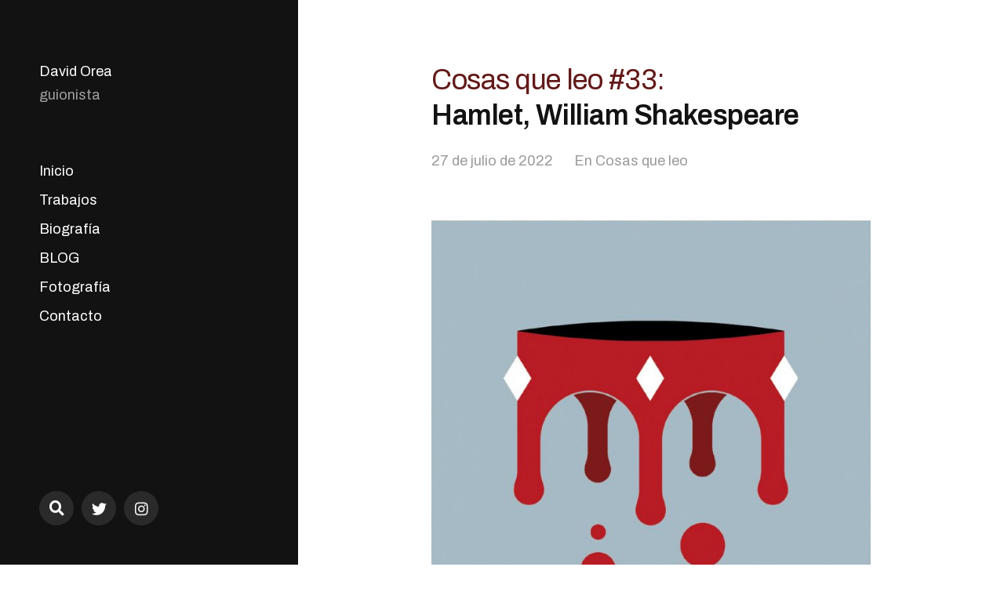

--- FILE ---
content_type: text/html; charset=UTF-8
request_url: http://davidorea.com/hamlet-william-shakespeare
body_size: 12671
content:
<!DOCTYPE html>

<html class="no-js" lang="es">

	<head>

		<meta http-equiv="content-type" content="text/html" charset="UTF-8" />
		<meta name="viewport" content="width=device-width, initial-scale=1.0" >

		<link rel="profile" href="http://gmpg.org/xfn/11">

		<title>Hamlet, William Shakespeare &#8211; David Orea</title>
<meta name='robots' content='max-image-preview:large' />
<link rel="alternate" type="application/rss+xml" title="David Orea &raquo; Feed" href="http://davidorea.com/feed" />
<link rel="alternate" type="application/rss+xml" title="David Orea &raquo; Feed de los comentarios" href="http://davidorea.com/comments/feed" />
<link rel="alternate" type="application/rss+xml" title="David Orea &raquo; Comentario Hamlet, William Shakespeare del feed" href="http://davidorea.com/hamlet-william-shakespeare/feed" />
<link rel="alternate" title="oEmbed (JSON)" type="application/json+oembed" href="http://davidorea.com/wp-json/oembed/1.0/embed?url=http%3A%2F%2Fdavidorea.com%2Fhamlet-william-shakespeare" />
<link rel="alternate" title="oEmbed (XML)" type="text/xml+oembed" href="http://davidorea.com/wp-json/oembed/1.0/embed?url=http%3A%2F%2Fdavidorea.com%2Fhamlet-william-shakespeare&#038;format=xml" />
<style id='wp-img-auto-sizes-contain-inline-css' type='text/css'>
img:is([sizes=auto i],[sizes^="auto," i]){contain-intrinsic-size:3000px 1500px}
/*# sourceURL=wp-img-auto-sizes-contain-inline-css */
</style>
<style id='wp-emoji-styles-inline-css' type='text/css'>

	img.wp-smiley, img.emoji {
		display: inline !important;
		border: none !important;
		box-shadow: none !important;
		height: 1em !important;
		width: 1em !important;
		margin: 0 0.07em !important;
		vertical-align: -0.1em !important;
		background: none !important;
		padding: 0 !important;
	}
/*# sourceURL=wp-emoji-styles-inline-css */
</style>
<style id='wp-block-library-inline-css' type='text/css'>
:root{--wp-block-synced-color:#7a00df;--wp-block-synced-color--rgb:122,0,223;--wp-bound-block-color:var(--wp-block-synced-color);--wp-editor-canvas-background:#ddd;--wp-admin-theme-color:#007cba;--wp-admin-theme-color--rgb:0,124,186;--wp-admin-theme-color-darker-10:#006ba1;--wp-admin-theme-color-darker-10--rgb:0,107,160.5;--wp-admin-theme-color-darker-20:#005a87;--wp-admin-theme-color-darker-20--rgb:0,90,135;--wp-admin-border-width-focus:2px}@media (min-resolution:192dpi){:root{--wp-admin-border-width-focus:1.5px}}.wp-element-button{cursor:pointer}:root .has-very-light-gray-background-color{background-color:#eee}:root .has-very-dark-gray-background-color{background-color:#313131}:root .has-very-light-gray-color{color:#eee}:root .has-very-dark-gray-color{color:#313131}:root .has-vivid-green-cyan-to-vivid-cyan-blue-gradient-background{background:linear-gradient(135deg,#00d084,#0693e3)}:root .has-purple-crush-gradient-background{background:linear-gradient(135deg,#34e2e4,#4721fb 50%,#ab1dfe)}:root .has-hazy-dawn-gradient-background{background:linear-gradient(135deg,#faaca8,#dad0ec)}:root .has-subdued-olive-gradient-background{background:linear-gradient(135deg,#fafae1,#67a671)}:root .has-atomic-cream-gradient-background{background:linear-gradient(135deg,#fdd79a,#004a59)}:root .has-nightshade-gradient-background{background:linear-gradient(135deg,#330968,#31cdcf)}:root .has-midnight-gradient-background{background:linear-gradient(135deg,#020381,#2874fc)}:root{--wp--preset--font-size--normal:16px;--wp--preset--font-size--huge:42px}.has-regular-font-size{font-size:1em}.has-larger-font-size{font-size:2.625em}.has-normal-font-size{font-size:var(--wp--preset--font-size--normal)}.has-huge-font-size{font-size:var(--wp--preset--font-size--huge)}.has-text-align-center{text-align:center}.has-text-align-left{text-align:left}.has-text-align-right{text-align:right}.has-fit-text{white-space:nowrap!important}#end-resizable-editor-section{display:none}.aligncenter{clear:both}.items-justified-left{justify-content:flex-start}.items-justified-center{justify-content:center}.items-justified-right{justify-content:flex-end}.items-justified-space-between{justify-content:space-between}.screen-reader-text{border:0;clip-path:inset(50%);height:1px;margin:-1px;overflow:hidden;padding:0;position:absolute;width:1px;word-wrap:normal!important}.screen-reader-text:focus{background-color:#ddd;clip-path:none;color:#444;display:block;font-size:1em;height:auto;left:5px;line-height:normal;padding:15px 23px 14px;text-decoration:none;top:5px;width:auto;z-index:100000}html :where(.has-border-color){border-style:solid}html :where([style*=border-top-color]){border-top-style:solid}html :where([style*=border-right-color]){border-right-style:solid}html :where([style*=border-bottom-color]){border-bottom-style:solid}html :where([style*=border-left-color]){border-left-style:solid}html :where([style*=border-width]){border-style:solid}html :where([style*=border-top-width]){border-top-style:solid}html :where([style*=border-right-width]){border-right-style:solid}html :where([style*=border-bottom-width]){border-bottom-style:solid}html :where([style*=border-left-width]){border-left-style:solid}html :where(img[class*=wp-image-]){height:auto;max-width:100%}:where(figure){margin:0 0 1em}html :where(.is-position-sticky){--wp-admin--admin-bar--position-offset:var(--wp-admin--admin-bar--height,0px)}@media screen and (max-width:600px){html :where(.is-position-sticky){--wp-admin--admin-bar--position-offset:0px}}

/*# sourceURL=wp-block-library-inline-css */
</style><style id='wp-block-image-inline-css' type='text/css'>
.wp-block-image>a,.wp-block-image>figure>a{display:inline-block}.wp-block-image img{box-sizing:border-box;height:auto;max-width:100%;vertical-align:bottom}@media not (prefers-reduced-motion){.wp-block-image img.hide{visibility:hidden}.wp-block-image img.show{animation:show-content-image .4s}}.wp-block-image[style*=border-radius] img,.wp-block-image[style*=border-radius]>a{border-radius:inherit}.wp-block-image.has-custom-border img{box-sizing:border-box}.wp-block-image.aligncenter{text-align:center}.wp-block-image.alignfull>a,.wp-block-image.alignwide>a{width:100%}.wp-block-image.alignfull img,.wp-block-image.alignwide img{height:auto;width:100%}.wp-block-image .aligncenter,.wp-block-image .alignleft,.wp-block-image .alignright,.wp-block-image.aligncenter,.wp-block-image.alignleft,.wp-block-image.alignright{display:table}.wp-block-image .aligncenter>figcaption,.wp-block-image .alignleft>figcaption,.wp-block-image .alignright>figcaption,.wp-block-image.aligncenter>figcaption,.wp-block-image.alignleft>figcaption,.wp-block-image.alignright>figcaption{caption-side:bottom;display:table-caption}.wp-block-image .alignleft{float:left;margin:.5em 1em .5em 0}.wp-block-image .alignright{float:right;margin:.5em 0 .5em 1em}.wp-block-image .aligncenter{margin-left:auto;margin-right:auto}.wp-block-image :where(figcaption){margin-bottom:1em;margin-top:.5em}.wp-block-image.is-style-circle-mask img{border-radius:9999px}@supports ((-webkit-mask-image:none) or (mask-image:none)) or (-webkit-mask-image:none){.wp-block-image.is-style-circle-mask img{border-radius:0;-webkit-mask-image:url('data:image/svg+xml;utf8,<svg viewBox="0 0 100 100" xmlns="http://www.w3.org/2000/svg"><circle cx="50" cy="50" r="50"/></svg>');mask-image:url('data:image/svg+xml;utf8,<svg viewBox="0 0 100 100" xmlns="http://www.w3.org/2000/svg"><circle cx="50" cy="50" r="50"/></svg>');mask-mode:alpha;-webkit-mask-position:center;mask-position:center;-webkit-mask-repeat:no-repeat;mask-repeat:no-repeat;-webkit-mask-size:contain;mask-size:contain}}:root :where(.wp-block-image.is-style-rounded img,.wp-block-image .is-style-rounded img){border-radius:9999px}.wp-block-image figure{margin:0}.wp-lightbox-container{display:flex;flex-direction:column;position:relative}.wp-lightbox-container img{cursor:zoom-in}.wp-lightbox-container img:hover+button{opacity:1}.wp-lightbox-container button{align-items:center;backdrop-filter:blur(16px) saturate(180%);background-color:#5a5a5a40;border:none;border-radius:4px;cursor:zoom-in;display:flex;height:20px;justify-content:center;opacity:0;padding:0;position:absolute;right:16px;text-align:center;top:16px;width:20px;z-index:100}@media not (prefers-reduced-motion){.wp-lightbox-container button{transition:opacity .2s ease}}.wp-lightbox-container button:focus-visible{outline:3px auto #5a5a5a40;outline:3px auto -webkit-focus-ring-color;outline-offset:3px}.wp-lightbox-container button:hover{cursor:pointer;opacity:1}.wp-lightbox-container button:focus{opacity:1}.wp-lightbox-container button:focus,.wp-lightbox-container button:hover,.wp-lightbox-container button:not(:hover):not(:active):not(.has-background){background-color:#5a5a5a40;border:none}.wp-lightbox-overlay{box-sizing:border-box;cursor:zoom-out;height:100vh;left:0;overflow:hidden;position:fixed;top:0;visibility:hidden;width:100%;z-index:100000}.wp-lightbox-overlay .close-button{align-items:center;cursor:pointer;display:flex;justify-content:center;min-height:40px;min-width:40px;padding:0;position:absolute;right:calc(env(safe-area-inset-right) + 16px);top:calc(env(safe-area-inset-top) + 16px);z-index:5000000}.wp-lightbox-overlay .close-button:focus,.wp-lightbox-overlay .close-button:hover,.wp-lightbox-overlay .close-button:not(:hover):not(:active):not(.has-background){background:none;border:none}.wp-lightbox-overlay .lightbox-image-container{height:var(--wp--lightbox-container-height);left:50%;overflow:hidden;position:absolute;top:50%;transform:translate(-50%,-50%);transform-origin:top left;width:var(--wp--lightbox-container-width);z-index:9999999999}.wp-lightbox-overlay .wp-block-image{align-items:center;box-sizing:border-box;display:flex;height:100%;justify-content:center;margin:0;position:relative;transform-origin:0 0;width:100%;z-index:3000000}.wp-lightbox-overlay .wp-block-image img{height:var(--wp--lightbox-image-height);min-height:var(--wp--lightbox-image-height);min-width:var(--wp--lightbox-image-width);width:var(--wp--lightbox-image-width)}.wp-lightbox-overlay .wp-block-image figcaption{display:none}.wp-lightbox-overlay button{background:none;border:none}.wp-lightbox-overlay .scrim{background-color:#fff;height:100%;opacity:.9;position:absolute;width:100%;z-index:2000000}.wp-lightbox-overlay.active{visibility:visible}@media not (prefers-reduced-motion){.wp-lightbox-overlay.active{animation:turn-on-visibility .25s both}.wp-lightbox-overlay.active img{animation:turn-on-visibility .35s both}.wp-lightbox-overlay.show-closing-animation:not(.active){animation:turn-off-visibility .35s both}.wp-lightbox-overlay.show-closing-animation:not(.active) img{animation:turn-off-visibility .25s both}.wp-lightbox-overlay.zoom.active{animation:none;opacity:1;visibility:visible}.wp-lightbox-overlay.zoom.active .lightbox-image-container{animation:lightbox-zoom-in .4s}.wp-lightbox-overlay.zoom.active .lightbox-image-container img{animation:none}.wp-lightbox-overlay.zoom.active .scrim{animation:turn-on-visibility .4s forwards}.wp-lightbox-overlay.zoom.show-closing-animation:not(.active){animation:none}.wp-lightbox-overlay.zoom.show-closing-animation:not(.active) .lightbox-image-container{animation:lightbox-zoom-out .4s}.wp-lightbox-overlay.zoom.show-closing-animation:not(.active) .lightbox-image-container img{animation:none}.wp-lightbox-overlay.zoom.show-closing-animation:not(.active) .scrim{animation:turn-off-visibility .4s forwards}}@keyframes show-content-image{0%{visibility:hidden}99%{visibility:hidden}to{visibility:visible}}@keyframes turn-on-visibility{0%{opacity:0}to{opacity:1}}@keyframes turn-off-visibility{0%{opacity:1;visibility:visible}99%{opacity:0;visibility:visible}to{opacity:0;visibility:hidden}}@keyframes lightbox-zoom-in{0%{transform:translate(calc((-100vw + var(--wp--lightbox-scrollbar-width))/2 + var(--wp--lightbox-initial-left-position)),calc(-50vh + var(--wp--lightbox-initial-top-position))) scale(var(--wp--lightbox-scale))}to{transform:translate(-50%,-50%) scale(1)}}@keyframes lightbox-zoom-out{0%{transform:translate(-50%,-50%) scale(1);visibility:visible}99%{visibility:visible}to{transform:translate(calc((-100vw + var(--wp--lightbox-scrollbar-width))/2 + var(--wp--lightbox-initial-left-position)),calc(-50vh + var(--wp--lightbox-initial-top-position))) scale(var(--wp--lightbox-scale));visibility:hidden}}
/*# sourceURL=http://davidorea.com/wp-includes/blocks/image/style.min.css */
</style>
<style id='wp-block-paragraph-inline-css' type='text/css'>
.is-small-text{font-size:.875em}.is-regular-text{font-size:1em}.is-large-text{font-size:2.25em}.is-larger-text{font-size:3em}.has-drop-cap:not(:focus):first-letter{float:left;font-size:8.4em;font-style:normal;font-weight:100;line-height:.68;margin:.05em .1em 0 0;text-transform:uppercase}body.rtl .has-drop-cap:not(:focus):first-letter{float:none;margin-left:.1em}p.has-drop-cap.has-background{overflow:hidden}:root :where(p.has-background){padding:1.25em 2.375em}:where(p.has-text-color:not(.has-link-color)) a{color:inherit}p.has-text-align-left[style*="writing-mode:vertical-lr"],p.has-text-align-right[style*="writing-mode:vertical-rl"]{rotate:180deg}
/*# sourceURL=http://davidorea.com/wp-includes/blocks/paragraph/style.min.css */
</style>
<style id='global-styles-inline-css' type='text/css'>
:root{--wp--preset--aspect-ratio--square: 1;--wp--preset--aspect-ratio--4-3: 4/3;--wp--preset--aspect-ratio--3-4: 3/4;--wp--preset--aspect-ratio--3-2: 3/2;--wp--preset--aspect-ratio--2-3: 2/3;--wp--preset--aspect-ratio--16-9: 16/9;--wp--preset--aspect-ratio--9-16: 9/16;--wp--preset--color--black: #121212;--wp--preset--color--cyan-bluish-gray: #abb8c3;--wp--preset--color--white: #fff;--wp--preset--color--pale-pink: #f78da7;--wp--preset--color--vivid-red: #cf2e2e;--wp--preset--color--luminous-vivid-orange: #ff6900;--wp--preset--color--luminous-vivid-amber: #fcb900;--wp--preset--color--light-green-cyan: #7bdcb5;--wp--preset--color--vivid-green-cyan: #00d084;--wp--preset--color--pale-cyan-blue: #8ed1fc;--wp--preset--color--vivid-cyan-blue: #0693e3;--wp--preset--color--vivid-purple: #9b51e0;--wp--preset--color--dark-gray: #333;--wp--preset--color--medium-gray: #555;--wp--preset--color--light-gray: #777;--wp--preset--gradient--vivid-cyan-blue-to-vivid-purple: linear-gradient(135deg,rgb(6,147,227) 0%,rgb(155,81,224) 100%);--wp--preset--gradient--light-green-cyan-to-vivid-green-cyan: linear-gradient(135deg,rgb(122,220,180) 0%,rgb(0,208,130) 100%);--wp--preset--gradient--luminous-vivid-amber-to-luminous-vivid-orange: linear-gradient(135deg,rgb(252,185,0) 0%,rgb(255,105,0) 100%);--wp--preset--gradient--luminous-vivid-orange-to-vivid-red: linear-gradient(135deg,rgb(255,105,0) 0%,rgb(207,46,46) 100%);--wp--preset--gradient--very-light-gray-to-cyan-bluish-gray: linear-gradient(135deg,rgb(238,238,238) 0%,rgb(169,184,195) 100%);--wp--preset--gradient--cool-to-warm-spectrum: linear-gradient(135deg,rgb(74,234,220) 0%,rgb(151,120,209) 20%,rgb(207,42,186) 40%,rgb(238,44,130) 60%,rgb(251,105,98) 80%,rgb(254,248,76) 100%);--wp--preset--gradient--blush-light-purple: linear-gradient(135deg,rgb(255,206,236) 0%,rgb(152,150,240) 100%);--wp--preset--gradient--blush-bordeaux: linear-gradient(135deg,rgb(254,205,165) 0%,rgb(254,45,45) 50%,rgb(107,0,62) 100%);--wp--preset--gradient--luminous-dusk: linear-gradient(135deg,rgb(255,203,112) 0%,rgb(199,81,192) 50%,rgb(65,88,208) 100%);--wp--preset--gradient--pale-ocean: linear-gradient(135deg,rgb(255,245,203) 0%,rgb(182,227,212) 50%,rgb(51,167,181) 100%);--wp--preset--gradient--electric-grass: linear-gradient(135deg,rgb(202,248,128) 0%,rgb(113,206,126) 100%);--wp--preset--gradient--midnight: linear-gradient(135deg,rgb(2,3,129) 0%,rgb(40,116,252) 100%);--wp--preset--font-size--small: 16px;--wp--preset--font-size--medium: 20px;--wp--preset--font-size--large: 24px;--wp--preset--font-size--x-large: 42px;--wp--preset--font-size--normal: 18px;--wp--preset--font-size--larger: 28px;--wp--preset--spacing--20: 0.44rem;--wp--preset--spacing--30: 0.67rem;--wp--preset--spacing--40: 1rem;--wp--preset--spacing--50: 1.5rem;--wp--preset--spacing--60: 2.25rem;--wp--preset--spacing--70: 3.38rem;--wp--preset--spacing--80: 5.06rem;--wp--preset--shadow--natural: 6px 6px 9px rgba(0, 0, 0, 0.2);--wp--preset--shadow--deep: 12px 12px 50px rgba(0, 0, 0, 0.4);--wp--preset--shadow--sharp: 6px 6px 0px rgba(0, 0, 0, 0.2);--wp--preset--shadow--outlined: 6px 6px 0px -3px rgb(255, 255, 255), 6px 6px rgb(0, 0, 0);--wp--preset--shadow--crisp: 6px 6px 0px rgb(0, 0, 0);}:where(.is-layout-flex){gap: 0.5em;}:where(.is-layout-grid){gap: 0.5em;}body .is-layout-flex{display: flex;}.is-layout-flex{flex-wrap: wrap;align-items: center;}.is-layout-flex > :is(*, div){margin: 0;}body .is-layout-grid{display: grid;}.is-layout-grid > :is(*, div){margin: 0;}:where(.wp-block-columns.is-layout-flex){gap: 2em;}:where(.wp-block-columns.is-layout-grid){gap: 2em;}:where(.wp-block-post-template.is-layout-flex){gap: 1.25em;}:where(.wp-block-post-template.is-layout-grid){gap: 1.25em;}.has-black-color{color: var(--wp--preset--color--black) !important;}.has-cyan-bluish-gray-color{color: var(--wp--preset--color--cyan-bluish-gray) !important;}.has-white-color{color: var(--wp--preset--color--white) !important;}.has-pale-pink-color{color: var(--wp--preset--color--pale-pink) !important;}.has-vivid-red-color{color: var(--wp--preset--color--vivid-red) !important;}.has-luminous-vivid-orange-color{color: var(--wp--preset--color--luminous-vivid-orange) !important;}.has-luminous-vivid-amber-color{color: var(--wp--preset--color--luminous-vivid-amber) !important;}.has-light-green-cyan-color{color: var(--wp--preset--color--light-green-cyan) !important;}.has-vivid-green-cyan-color{color: var(--wp--preset--color--vivid-green-cyan) !important;}.has-pale-cyan-blue-color{color: var(--wp--preset--color--pale-cyan-blue) !important;}.has-vivid-cyan-blue-color{color: var(--wp--preset--color--vivid-cyan-blue) !important;}.has-vivid-purple-color{color: var(--wp--preset--color--vivid-purple) !important;}.has-black-background-color{background-color: var(--wp--preset--color--black) !important;}.has-cyan-bluish-gray-background-color{background-color: var(--wp--preset--color--cyan-bluish-gray) !important;}.has-white-background-color{background-color: var(--wp--preset--color--white) !important;}.has-pale-pink-background-color{background-color: var(--wp--preset--color--pale-pink) !important;}.has-vivid-red-background-color{background-color: var(--wp--preset--color--vivid-red) !important;}.has-luminous-vivid-orange-background-color{background-color: var(--wp--preset--color--luminous-vivid-orange) !important;}.has-luminous-vivid-amber-background-color{background-color: var(--wp--preset--color--luminous-vivid-amber) !important;}.has-light-green-cyan-background-color{background-color: var(--wp--preset--color--light-green-cyan) !important;}.has-vivid-green-cyan-background-color{background-color: var(--wp--preset--color--vivid-green-cyan) !important;}.has-pale-cyan-blue-background-color{background-color: var(--wp--preset--color--pale-cyan-blue) !important;}.has-vivid-cyan-blue-background-color{background-color: var(--wp--preset--color--vivid-cyan-blue) !important;}.has-vivid-purple-background-color{background-color: var(--wp--preset--color--vivid-purple) !important;}.has-black-border-color{border-color: var(--wp--preset--color--black) !important;}.has-cyan-bluish-gray-border-color{border-color: var(--wp--preset--color--cyan-bluish-gray) !important;}.has-white-border-color{border-color: var(--wp--preset--color--white) !important;}.has-pale-pink-border-color{border-color: var(--wp--preset--color--pale-pink) !important;}.has-vivid-red-border-color{border-color: var(--wp--preset--color--vivid-red) !important;}.has-luminous-vivid-orange-border-color{border-color: var(--wp--preset--color--luminous-vivid-orange) !important;}.has-luminous-vivid-amber-border-color{border-color: var(--wp--preset--color--luminous-vivid-amber) !important;}.has-light-green-cyan-border-color{border-color: var(--wp--preset--color--light-green-cyan) !important;}.has-vivid-green-cyan-border-color{border-color: var(--wp--preset--color--vivid-green-cyan) !important;}.has-pale-cyan-blue-border-color{border-color: var(--wp--preset--color--pale-cyan-blue) !important;}.has-vivid-cyan-blue-border-color{border-color: var(--wp--preset--color--vivid-cyan-blue) !important;}.has-vivid-purple-border-color{border-color: var(--wp--preset--color--vivid-purple) !important;}.has-vivid-cyan-blue-to-vivid-purple-gradient-background{background: var(--wp--preset--gradient--vivid-cyan-blue-to-vivid-purple) !important;}.has-light-green-cyan-to-vivid-green-cyan-gradient-background{background: var(--wp--preset--gradient--light-green-cyan-to-vivid-green-cyan) !important;}.has-luminous-vivid-amber-to-luminous-vivid-orange-gradient-background{background: var(--wp--preset--gradient--luminous-vivid-amber-to-luminous-vivid-orange) !important;}.has-luminous-vivid-orange-to-vivid-red-gradient-background{background: var(--wp--preset--gradient--luminous-vivid-orange-to-vivid-red) !important;}.has-very-light-gray-to-cyan-bluish-gray-gradient-background{background: var(--wp--preset--gradient--very-light-gray-to-cyan-bluish-gray) !important;}.has-cool-to-warm-spectrum-gradient-background{background: var(--wp--preset--gradient--cool-to-warm-spectrum) !important;}.has-blush-light-purple-gradient-background{background: var(--wp--preset--gradient--blush-light-purple) !important;}.has-blush-bordeaux-gradient-background{background: var(--wp--preset--gradient--blush-bordeaux) !important;}.has-luminous-dusk-gradient-background{background: var(--wp--preset--gradient--luminous-dusk) !important;}.has-pale-ocean-gradient-background{background: var(--wp--preset--gradient--pale-ocean) !important;}.has-electric-grass-gradient-background{background: var(--wp--preset--gradient--electric-grass) !important;}.has-midnight-gradient-background{background: var(--wp--preset--gradient--midnight) !important;}.has-small-font-size{font-size: var(--wp--preset--font-size--small) !important;}.has-medium-font-size{font-size: var(--wp--preset--font-size--medium) !important;}.has-large-font-size{font-size: var(--wp--preset--font-size--large) !important;}.has-x-large-font-size{font-size: var(--wp--preset--font-size--x-large) !important;}
/*# sourceURL=global-styles-inline-css */
</style>

<style id='classic-theme-styles-inline-css' type='text/css'>
/*! This file is auto-generated */
.wp-block-button__link{color:#fff;background-color:#32373c;border-radius:9999px;box-shadow:none;text-decoration:none;padding:calc(.667em + 2px) calc(1.333em + 2px);font-size:1.125em}.wp-block-file__button{background:#32373c;color:#fff;text-decoration:none}
/*# sourceURL=/wp-includes/css/classic-themes.min.css */
</style>
<link rel='stylesheet' id='baguettebox-css-css' href='http://davidorea.com/wp-content/plugins/gallery-block-lightbox/dist/baguetteBox.min.css?ver=1.11.1' type='text/css' media='all' />
<link rel='stylesheet' id='mcluhan-fonts-css' href='//fonts.googleapis.com/css?family=Archivo%3A400%2C400i%2C600%2C600i%2C700%2C700i&#038;subset=latin-ext&#038;ver=1' type='text/css' media='all' />
<link rel='stylesheet' id='fontawesome-css' href='http://davidorea.com/wp-content/themes/guionistacabron/assets/css/font-awesome.css?ver=6.9' type='text/css' media='all' />
<link rel='stylesheet' id='mcluhan-style-css' href='http://davidorea.com/wp-content/themes/guionistacabron/style.css?ver=2.0.7' type='text/css' media='all' />
<script type="text/javascript" src="http://davidorea.com/wp-includes/js/jquery/jquery.min.js?ver=3.7.1" id="jquery-core-js"></script>
<script type="text/javascript" src="http://davidorea.com/wp-includes/js/jquery/jquery-migrate.min.js?ver=3.4.1" id="jquery-migrate-js"></script>
<link rel="https://api.w.org/" href="http://davidorea.com/wp-json/" /><link rel="alternate" title="JSON" type="application/json" href="http://davidorea.com/wp-json/wp/v2/posts/295" /><link rel="EditURI" type="application/rsd+xml" title="RSD" href="http://davidorea.com/xmlrpc.php?rsd" />
<meta name="generator" content="WordPress 6.9" />
<link rel="canonical" href="http://davidorea.com/hamlet-william-shakespeare" />
<link rel='shortlink' href='http://davidorea.com/?p=295' />
<link rel="apple-touch-icon" sizes="180x180" href="/wp-content/uploads/fbrfg/apple-touch-icon.png">
<link rel="icon" type="image/png" sizes="32x32" href="/wp-content/uploads/fbrfg/favicon-32x32.png">
<link rel="icon" type="image/png" sizes="16x16" href="/wp-content/uploads/fbrfg/favicon-16x16.png">
<link rel="manifest" href="/wp-content/uploads/fbrfg/site.webmanifest">
<link rel="mask-icon" href="/wp-content/uploads/fbrfg/safari-pinned-tab.svg" color="#5bbad5">
<link rel="shortcut icon" href="/wp-content/uploads/fbrfg/favicon.ico">
<meta name="msapplication-TileColor" content="#da532c">
<meta name="msapplication-config" content="/wp-content/uploads/fbrfg/browserconfig.xml">
<meta name="theme-color" content="#ffffff">
			<!-- Customizer CSS -->

			<style type="text/css">

				
			</style>

			<!-- /Customizer CSS -->

					<script>jQuery( 'html' ).removeClass( 'no-js' ).addClass( 'js' );</script>
		
	</head>

	<body class="wp-singular post-template-default single single-post postid-295 single-format-standard wp-theme-guionistacabron">

		
		<a class="skip-link button" href="#site-content">Saltar al contenido</a>

		<header class="site-header group">

			
			<p class="site-title"><a href="http://davidorea.com" class="site-name">David Orea</a></p>

			
				<div class="site-description"><p>guionista</p>
</div>

			
			<div class="nav-toggle">
				<div class="bar"></div>
				<div class="bar"></div>
			</div>

			<div class="menu-wrapper">

				<ul class="main-menu desktop">

					<li id="menu-item-21" class="menu-item menu-item-type-custom menu-item-object-custom menu-item-home menu-item-21"><a href="http://davidorea.com/">Inicio</a></li>
<li id="menu-item-19" class="menu-item menu-item-type-post_type menu-item-object-page menu-item-19"><a href="http://davidorea.com/trabajos">Trabajos</a></li>
<li id="menu-item-27" class="menu-item menu-item-type-post_type menu-item-object-page menu-item-27"><a href="http://davidorea.com/biografia">Biografía</a></li>
<li id="menu-item-39" class="menu-item menu-item-type-post_type menu-item-object-page current_page_parent menu-item-39"><a href="http://davidorea.com/blog">BLOG</a></li>
<li id="menu-item-603" class="menu-item menu-item-type-taxonomy menu-item-object-category menu-item-603"><a href="http://davidorea.com/category/fotografia">Fotografía</a></li>
<li id="menu-item-20" class="menu-item menu-item-type-post_type menu-item-object-page menu-item-20"><a href="http://davidorea.com/contacto">Contacto</a></li>
				</ul>

			</div><!-- .menu-wrapper -->

			
				<div class="social-menu desktop">

					<ul class="social-menu-inner">

						<li class="social-search-wrapper"><a href="http://davidorea.com/?s="></a></li>

						<li id="menu-item-6" class="menu-item menu-item-type-custom menu-item-object-custom menu-item-6"><a target="_blank" href="https://twitter.com/OreaArribas"><span class="screen-reader-text">Twitter</span></a></li>
<li id="menu-item-7" class="menu-item menu-item-type-custom menu-item-object-custom menu-item-7"><a target="_blank" href="https://www.instagram.com/oreaarribas/"><span class="screen-reader-text">instagram</span></a></li>

					</ul><!-- .social-menu-inner -->

				</div><!-- .social-menu -->

			
		</header><!-- header -->

		<div class="mobile-menu-wrapper">

			<ul class="main-menu mobile">
				<li class="menu-item menu-item-type-custom menu-item-object-custom menu-item-home menu-item-21"><a href="http://davidorea.com/">Inicio</a></li>
<li class="menu-item menu-item-type-post_type menu-item-object-page menu-item-19"><a href="http://davidorea.com/trabajos">Trabajos</a></li>
<li class="menu-item menu-item-type-post_type menu-item-object-page menu-item-27"><a href="http://davidorea.com/biografia">Biografía</a></li>
<li class="menu-item menu-item-type-post_type menu-item-object-page current_page_parent menu-item-39"><a href="http://davidorea.com/blog">BLOG</a></li>
<li class="menu-item menu-item-type-taxonomy menu-item-object-category menu-item-603"><a href="http://davidorea.com/category/fotografia">Fotografía</a></li>
<li class="menu-item menu-item-type-post_type menu-item-object-page menu-item-20"><a href="http://davidorea.com/contacto">Contacto</a></li>
					<li class="toggle-mobile-search-wrapper"><a href="#" class="toggle-mobile-search">Buscar</a></li>
							</ul><!-- .main-menu.mobile -->

			
				<div class="social-menu mobile">

					<ul class="social-menu-inner">

						<li class="menu-item menu-item-type-custom menu-item-object-custom menu-item-6"><a target="_blank" href="https://twitter.com/OreaArribas"><span class="screen-reader-text">Twitter</span></a></li>
<li class="menu-item menu-item-type-custom menu-item-object-custom menu-item-7"><a target="_blank" href="https://www.instagram.com/oreaarribas/"><span class="screen-reader-text">instagram</span></a></li>

					</ul><!-- .social-menu-inner -->

				</div><!-- .social-menu -->

			
		</div><!-- .mobile-menu-wrapper -->

		
			<div class="mobile-search">

				<div class="untoggle-mobile-search"></div>

				
<form role="search" method="get" class="search-form" action="http://davidorea.com/">
	<label class="screen-reader-text" for="search-form-696fe2f2121d1">Buscar:</label>
	<input type="search" id="search-form-696fe2f2121d1" class="search-field" placeholder="Introduce tu consulta de búsqueda" value="" name="s" autocomplete="off" />
	</button>
</form>

				<div class="mobile-results">

					<div class="results-wrapper"></div>

				</div>

			</div><!-- .mobile-search -->

			<div class="search-overlay">

				
<form role="search" method="get" class="search-form" action="http://davidorea.com/">
	<label class="screen-reader-text" for="search-form-696fe2f212221">Buscar:</label>
	<input type="search" id="search-form-696fe2f212221" class="search-field" placeholder="Introduce tu consulta de búsqueda" value="" name="s" autocomplete="off" />
	</button>
</form>

			</div><!-- .search-overlay -->

		
		<main class="site-content" id="site-content">
		<article class="post-295 post type-post status-publish format-standard has-post-thumbnail hentry category-cosas-que-leo tag-clasico tag-hamlet tag-inmortal tag-isabelino tag-teatro tag-william-shakeaspeare has-thumbnail">

			
				<!--div class="featured-image">
									</div-->

			
			<header class="entry-header section-inner">
			
						
							
						
			
						
			<h1 class="entry-title"><p class="marcadito">Cosas que leo #33:</p><span>Hamlet, William Shakespeare</span></h1>			
						
	
			
			
					<div class="meta">

						<time><a href="http://davidorea.com/hamlet-william-shakespeare">27 de julio de 2022</a></time>

						
							<span>
								En <a href="http://davidorea.com/category/cosas-que-leo" rel="category tag">Cosas que leo</a>							</span>

						
					</div>

				
			</header><!-- .entry-header -->

			<div class="entry-content section-inner">

				
<figure class="wp-block-image size-large"><img fetchpriority="high" decoding="async" width="663" height="1024" src="http://davidorea.com/wp-content/uploads/2022/07/hamlet-edicion-bilingue-663x1024.jpg" alt="" class="wp-image-296" srcset="http://davidorea.com/wp-content/uploads/2022/07/hamlet-edicion-bilingue-663x1024.jpg 663w, http://davidorea.com/wp-content/uploads/2022/07/hamlet-edicion-bilingue-194x300.jpg 194w, http://davidorea.com/wp-content/uploads/2022/07/hamlet-edicion-bilingue-768x1186.jpg 768w, http://davidorea.com/wp-content/uploads/2022/07/hamlet-edicion-bilingue-995x1536.jpg 995w, http://davidorea.com/wp-content/uploads/2022/07/hamlet-edicion-bilingue-600x926.jpg 600w, http://davidorea.com/wp-content/uploads/2022/07/hamlet-edicion-bilingue.jpg 1100w" sizes="(max-width: 663px) 100vw, 663px" /></figure>



<p><em>«ROSENCRANTZ: ¿Qué habéis hecho, milord, del cuerpo muerto?<br>HAMLET: Mezclarlo con el polvo, con el que estaba emparentado.<br>ROSENCRANTZ: Decidnos dónde está para que lo llevemos desde allá a la capilla.<br>HAMLET: No lo creáis.<br>ROSENCRANTZ: ¿Creer qué?<br>HAMLET: Que pueda seguir vuestro consejo y no el mío. Además. si le hace preguntas una esponja, ¿qué respuesta puede dar el hijo de un rey?<br>ROSENCRANTZ: ¿Me tomáis por una esponja, milord?<br>HAMLET: Sí, señor, que chupa la autoridad del rey, sus recompensas, sus atribuciones. Pero esos subalternos dan al rey el mejor servicio al final. Los guarda, como un mono, en el rincón de su quijada: lo primero que mastica y lo último que traga; cuando necesita lo que habéis recogido, solo tiene que exprimiros, y vosotros, esponjas, quedáis otra vez secos.<br>ROSENCRANTZ: No os entiendo, milord.<br>HAMLET: Me alegro de ello: los discursos canallas duermen en los oídos necios.<br>ROSENCRANTZ: Milord, tenéis que decirnos dónde está el cuerpo, y acompañarnos ante el rey.<br>HAMLET: El cuerpo está con el rey, pero el rey no está con el cuerpo. El rey es una cosa…<br>ROSENCRANTZ: ¿Una cosa, milord?<br>HAMLET: De nada. Llevadme con él. Escóndete, zorro, y todos tras él.»</em></p>



<p><strong>Nº de páginas:</strong> 360</p>



<p><strong>Editorial:</strong> PENGUIN CLÁSICOS</p>



<p><strong>Traducción:</strong> TOMÁS SEGOVIA</p>



<p><strong>Idioma:</strong>&nbsp;CASTELLANO</p>

			</div> <!-- .content -->

			
				<div class="meta bottom section-inner">
					<p class="tags"> #<a href="http://davidorea.com/tag/clasico" rel="tag">clásico</a> #<a href="http://davidorea.com/tag/hamlet" rel="tag">Hamlet</a> #<a href="http://davidorea.com/tag/inmortal" rel="tag">inmortal</a> #<a href="http://davidorea.com/tag/isabelino" rel="tag">Isabelino</a> #<a href="http://davidorea.com/tag/teatro" rel="tag">teatro</a> #<a href="http://davidorea.com/tag/william-shakeaspeare" rel="tag">William Shakeaspeare</a> </p>
				</div> <!-- .meta -->

				
				<div class="post-pagination section-inner">

					<div class="previous-post">
												
								
						
			
									 
												
							<a href="http://davidorea.com/bajar-es-lo-peor-mariana-enriquez" rel="prev"><span class="marcadito">Cosas que leo #32: </span><span>Bajar es lo peor, Mariana Enriquez</span></a>	
							
										
					
											
					</div>

					<div class="next-post">
												
												
						
												
							<a href="http://davidorea.com/feria-ana-iris-simon" rel="next"><span class="marcadito">Cosas que leo #34: </span><span>Feria, Ana Iris Simón</span></a>				
					
											
					</div>

				</div><!-- .post-pagination -->

			
				<div class="comments-section-inner section-inner wide">
					

		<div id="respond" class="comment-respond">
		<h3 id="reply-title" class="comment-reply-title">Deja una respuesta <small><a rel="nofollow" id="cancel-comment-reply-link" href="/hamlet-william-shakespeare#respond" style="display:none;">Cancelar la respuesta</a></small></h3><p class="must-log-in">Lo siento, debes estar <a href="http://davidorea.com/wp-login.php?redirect_to=http%3A%2F%2Fdavidorea.com%2Fhamlet-william-shakespeare">conectado</a> para publicar un comentario.</p>	</div><!-- #respond -->
	
				</div><!-- .comments-section-inner -->

			
		</div> <!-- .post -->

		
	<div class="section-inner wide">

		<div class="related-posts">

			<h3 class="related-posts-title">Entradas relacionadas</h3>

			
				<a class="related-post post-351 post type-post status-publish format-standard has-post-thumbnail hentry category-cosas-que-leo has-thumbnail" id="post-351" href="http://davidorea.com/austerlitz-w-g-sebald">
					<div class="bg-image related-post-image" style="background-image: url( http://davidorea.com/wp-content/uploads/2023/05/f4f2048d3d0e209aedb1a03ce7cde9c94e60c3b2-1-600x917.jpeg);">
													<img src="http://davidorea.com/wp-content/uploads/2023/05/f4f2048d3d0e209aedb1a03ce7cde9c94e60c3b2-1-600x917.jpeg" />
											</div>
					
									
					<h2 class="title"><span class="marcadito">Cosas que leo #44: </span><span>Austerlitz, W.G. Sebald</span></h2>				
										
					
				</a>

				
				<a class="related-post post-450 post type-post status-publish format-standard has-post-thumbnail hentry category-cosas-que-leo tag-barcelona tag-manuel-vazquez-montalban tag-noir tag-novela-negra tag-pepe-carvalho tag-polar tag-tardofranquismo tag-tatuaje has-thumbnail" id="post-450" href="http://davidorea.com/tatuaje-manuel-vazquez-montalban">
					<div class="bg-image related-post-image" style="background-image: url( http://davidorea.com/wp-content/uploads/2023/10/TATUAJE-Manuel-Vazquez-Montalban-600x905.jpg);">
													<img src="http://davidorea.com/wp-content/uploads/2023/10/TATUAJE-Manuel-Vazquez-Montalban-600x905.jpg" />
											</div>
					
									
					<h2 class="title"><span class="marcadito">Cosas que leo #59: </span><span>Tatuaje, Manuel Vázquez Montalbán</span></h2>				
										
					
				</a>

				
				<a class="related-post post-172 post type-post status-publish format-standard has-post-thumbnail hentry category-cosas-que-leo tag-cordelia tag-obra-maestra tag-rey-lear tag-shakespeare tag-teatro-clasico has-thumbnail" id="post-172" href="http://davidorea.com/el-rey-lear-william-shakespeare">
					<div class="bg-image related-post-image" style="background-image: url( http://davidorea.com/wp-content/uploads/2021/08/el-rey-lear_9788467028423-600x905.jpg);">
													<img src="http://davidorea.com/wp-content/uploads/2021/08/el-rey-lear_9788467028423-600x905.jpg" />
											</div>
					
									
					<h2 class="title"><span class="marcadito">Cosas que leo #12: </span><span>El Rey Lear, William Shakespeare</span></h2>				
										
					
				</a>

				
				<a class="related-post post-66 post type-post status-publish format-standard has-post-thumbnail hentry category-cosas-que-leo tag-crisis tag-jennifer-egan tag-narrativa-americana tag-postmodernismo tag-puto-tiempo tag-voladura-de-cabeza has-thumbnail" id="post-66" href="http://davidorea.com/cosas-que-leo-5-el-tiempo-es-un-canlla-jennifer-egan">
					<div class="bg-image related-post-image" style="background-image: url( http://davidorea.com/wp-content/uploads/2021/06/978849558783-600x901.jpg);">
													<img src="http://davidorea.com/wp-content/uploads/2021/06/978849558783-600x901.jpg" />
											</div>
					
									
					<h2 class="title"><span class="marcadito">Cosas que leo #5: </span><span>El tiempo es un canalla, Jennifer Egan</span></h2>				
										
					
				</a>

				
		</div><!-- .related-posts -->

	</div><!-- .section-inner.wide -->

			<footer class="site-footer section-inner">

				<p class="copyright">&copy; 2026 <a href="http://davidorea.com" class="site-name">David Orea</a></p>
				<p class="theme-by">Tema por <a href="https://www.andersnoren.se">Anders Nor&eacute;n</a></p>

			</footer> <!-- footer -->

		</main>
		
		<script type="speculationrules">
{"prefetch":[{"source":"document","where":{"and":[{"href_matches":"/*"},{"not":{"href_matches":["/wp-*.php","/wp-admin/*","/wp-content/uploads/*","/wp-content/*","/wp-content/plugins/*","/wp-content/themes/guionistacabron/*","/*\\?(.+)"]}},{"not":{"selector_matches":"a[rel~=\"nofollow\"]"}},{"not":{"selector_matches":".no-prefetch, .no-prefetch a"}}]},"eagerness":"conservative"}]}
</script>
<script type="text/javascript" src="http://davidorea.com/wp-content/plugins/gallery-block-lightbox/dist/baguetteBox.min.js?ver=1.11.1" id="baguettebox-js"></script>
<script type="text/javascript" id="baguettebox-js-after">
/* <![CDATA[ */
window.addEventListener("load", function() {baguetteBox.run(".wp-block-gallery,:not(.wp-block-gallery)>.wp-block-image,.wp-block-media-text__media,.gallery,.wp-block-coblocks-gallery-masonry,.wp-block-coblocks-gallery-stacked,.wp-block-coblocks-gallery-collage,.wp-block-coblocks-gallery-offset,.wp-block-coblocks-gallery-stacked,.mgl-gallery,.gb-block-image",{captions:function(t){var e=t.parentElement.classList.contains("wp-block-image")||t.parentElement.classList.contains("wp-block-media-text__media")?t.parentElement.querySelector("figcaption"):t.parentElement.parentElement.querySelector("figcaption,dd");return!!e&&e.innerHTML},filter:/.+\.(gif|jpe?g|png|webp|svg|avif|heif|heic|tif?f|)($|\?)/i});});
//# sourceURL=baguettebox-js-after
/* ]]> */
</script>
<script type="text/javascript" src="http://davidorea.com/wp-includes/js/imagesloaded.min.js?ver=5.0.0" id="imagesloaded-js"></script>
<script type="text/javascript" src="http://davidorea.com/wp-includes/js/masonry.min.js?ver=4.2.2" id="masonry-js"></script>
<script type="text/javascript" id="mcluhan_global-js-extra">
/* <![CDATA[ */
var mcluhan_ajaxpagination = {"ajaxurl":"http://davidorea.com/wp-admin/admin-ajax.php","query_vars":"{\"page\":\"\",\"name\":\"hamlet-william-shakespeare\"}"};
//# sourceURL=mcluhan_global-js-extra
/* ]]> */
</script>
<script type="text/javascript" src="http://davidorea.com/wp-content/themes/guionistacabron/assets/js/global.js?ver=2.0.7" id="mcluhan_global-js"></script>
<script type="text/javascript" src="http://davidorea.com/wp-includes/js/comment-reply.min.js?ver=6.9" id="comment-reply-js" async="async" data-wp-strategy="async" fetchpriority="low"></script>
<script id="wp-emoji-settings" type="application/json">
{"baseUrl":"https://s.w.org/images/core/emoji/17.0.2/72x72/","ext":".png","svgUrl":"https://s.w.org/images/core/emoji/17.0.2/svg/","svgExt":".svg","source":{"concatemoji":"http://davidorea.com/wp-includes/js/wp-emoji-release.min.js?ver=6.9"}}
</script>
<script type="module">
/* <![CDATA[ */
/*! This file is auto-generated */
const a=JSON.parse(document.getElementById("wp-emoji-settings").textContent),o=(window._wpemojiSettings=a,"wpEmojiSettingsSupports"),s=["flag","emoji"];function i(e){try{var t={supportTests:e,timestamp:(new Date).valueOf()};sessionStorage.setItem(o,JSON.stringify(t))}catch(e){}}function c(e,t,n){e.clearRect(0,0,e.canvas.width,e.canvas.height),e.fillText(t,0,0);t=new Uint32Array(e.getImageData(0,0,e.canvas.width,e.canvas.height).data);e.clearRect(0,0,e.canvas.width,e.canvas.height),e.fillText(n,0,0);const a=new Uint32Array(e.getImageData(0,0,e.canvas.width,e.canvas.height).data);return t.every((e,t)=>e===a[t])}function p(e,t){e.clearRect(0,0,e.canvas.width,e.canvas.height),e.fillText(t,0,0);var n=e.getImageData(16,16,1,1);for(let e=0;e<n.data.length;e++)if(0!==n.data[e])return!1;return!0}function u(e,t,n,a){switch(t){case"flag":return n(e,"\ud83c\udff3\ufe0f\u200d\u26a7\ufe0f","\ud83c\udff3\ufe0f\u200b\u26a7\ufe0f")?!1:!n(e,"\ud83c\udde8\ud83c\uddf6","\ud83c\udde8\u200b\ud83c\uddf6")&&!n(e,"\ud83c\udff4\udb40\udc67\udb40\udc62\udb40\udc65\udb40\udc6e\udb40\udc67\udb40\udc7f","\ud83c\udff4\u200b\udb40\udc67\u200b\udb40\udc62\u200b\udb40\udc65\u200b\udb40\udc6e\u200b\udb40\udc67\u200b\udb40\udc7f");case"emoji":return!a(e,"\ud83e\u1fac8")}return!1}function f(e,t,n,a){let r;const o=(r="undefined"!=typeof WorkerGlobalScope&&self instanceof WorkerGlobalScope?new OffscreenCanvas(300,150):document.createElement("canvas")).getContext("2d",{willReadFrequently:!0}),s=(o.textBaseline="top",o.font="600 32px Arial",{});return e.forEach(e=>{s[e]=t(o,e,n,a)}),s}function r(e){var t=document.createElement("script");t.src=e,t.defer=!0,document.head.appendChild(t)}a.supports={everything:!0,everythingExceptFlag:!0},new Promise(t=>{let n=function(){try{var e=JSON.parse(sessionStorage.getItem(o));if("object"==typeof e&&"number"==typeof e.timestamp&&(new Date).valueOf()<e.timestamp+604800&&"object"==typeof e.supportTests)return e.supportTests}catch(e){}return null}();if(!n){if("undefined"!=typeof Worker&&"undefined"!=typeof OffscreenCanvas&&"undefined"!=typeof URL&&URL.createObjectURL&&"undefined"!=typeof Blob)try{var e="postMessage("+f.toString()+"("+[JSON.stringify(s),u.toString(),c.toString(),p.toString()].join(",")+"));",a=new Blob([e],{type:"text/javascript"});const r=new Worker(URL.createObjectURL(a),{name:"wpTestEmojiSupports"});return void(r.onmessage=e=>{i(n=e.data),r.terminate(),t(n)})}catch(e){}i(n=f(s,u,c,p))}t(n)}).then(e=>{for(const n in e)a.supports[n]=e[n],a.supports.everything=a.supports.everything&&a.supports[n],"flag"!==n&&(a.supports.everythingExceptFlag=a.supports.everythingExceptFlag&&a.supports[n]);var t;a.supports.everythingExceptFlag=a.supports.everythingExceptFlag&&!a.supports.flag,a.supports.everything||((t=a.source||{}).concatemoji?r(t.concatemoji):t.wpemoji&&t.twemoji&&(r(t.twemoji),r(t.wpemoji)))});
//# sourceURL=http://davidorea.com/wp-includes/js/wp-emoji-loader.min.js
/* ]]> */
</script>
			
	</body>
</html>


--- FILE ---
content_type: text/css
request_url: http://davidorea.com/wp-content/themes/guionistacabron/style.css?ver=2.0.7
body_size: 14903
content:
/*---------------------------------------------------------------------------------

	Theme Name: GUIONISTA CABRÓN
    Text Domain: GUIONISTA CABRÓN
	Version: 2.0.7
	Description: GUIONISTA CABRÓN is a clean, simple and lightweight WordPress theme, featuring a front page with a complete post archive arranged by year rather than a traditional blog flow. It also sports fully customizable background colors for the sidebar and content, Block Editor/Gutenberg support, a responsive design, social network links with icons, an AJAX-powered mobile search with instant results, a resume page template and a full-width template. Demo: https://www.andersnoren.se/themes/mcluhan/
	Tags: two-columns, left-sidebar, custom-menu, custom-colors, editor-style, featured-images, full-width-template, sticky-post, threaded-comments, theme-options, blog, translation-ready, block-styles, wide-blocks
	Author: Anders Norén
	Author URI: https://www.andersnoren.se
	License: GNU General Public License version 2.0
	License URI: http://www.gnu.org/licenses/gpl-2.0.html
	Theme URI: https://www.andersnoren.se/teman/mcluhan-wordpress-theme/
	Requires PHP: 5.4
	Tested up to: 5.7.2
	
	All files, unless otherwise stated, are released under the GNU General Public License
	version 2.0 (http://www.gnu.org/licenses/gpl-2.0.html)

-----------------------------------------------------------------------------------

	0.	CSS Reset
	1.	Document Setup
	2.  Structure
	3.	Element Base
	4.	Site Header
	5.	Site Navigation
	6.  Archive
	7.	Singular
	8.	Blocks
	9.	Entry Content
	10.	Page Templates
	11. Search
	12. Site Footer
	13. Media Queries

----------------------------------------------------------------------------------- */


/* -------------------------------------------------------------------------------- */
/*	0. CSS Reset
/* -------------------------------------------------------------------------------- */


html, body { 
    margin: 0; 
    padding: 0; 
    height: 100%; 
    min-height: 100%; 
}

h1, h2, h3, h4, h5, h6, p, blockquote, address, big, cite, code, em, font, img, small, strike, sub, sup, li, ol, ul, fieldset, form, label, legend, button, table, caption, tr, th, td {
	font-size: inherit;
	line-height: inherit;
	margin: 0;
	padding: 0;
	text-align: inherit;
}

table {
	border-collapse: collapse;
	border-spacing: 0;
}

blockquote:before, 
blockquote:after { 
	content: "";
}

input[type="search"]::-webkit-search-decoration,
input[type="search"]::-webkit-search-cancel-button,
input[type="search"]::-webkit-search-results-button,
input[type="search"]::-webkit-search-results-decoration {
	display: none;
}

/* Screen Reader Text */

.screen-reader-text {
	clip: rect( 1px, 1px, 1px, 1px );
	height: 1px;
	overflow: hidden;
    position: absolute !important;
    width: 1px;
}

.screen-reader-text:focus {
	background-color: #f1f1f1;
	border-radius: 3px;
	box-shadow: 0 0 2px 2px rgba(0, 0, 0, 0.6);
	clip: auto !important;
	color: #21759b;
	display: block;
	font-size: 14px;
	font-weight: 700;
	height: auto;
	left: 5px;
	line-height: normal;
	padding: 15px 23px 14px;
	text-decoration: none;
	top: 5px;
	width: auto;
	z-index: 100001; /* Above WP toolbar. */
}

/* Skip Link */

.skip-link {
	position: absolute;
		left: -9999rem;
		top: 2.5rem;
	z-index: 999999999;
}

.skip-link:focus {
	left: 2.5rem;
	text-decoration: none;
}

/* Accessibility Settings */

@media ( prefers-reduced-motion: reduce ) {
	* {
		animation-duration: 0s !important;
		transition-duration: 0s !important;
	}
}


/* -------------------------------------------------------------------------------- */
/*	1. Document Setup
/* -------------------------------------------------------------------------------- */


body {
    background: #fff;
	border: none;
    color: #121212; 
	font-family: Archivo, 'Helvetica Neue', sans-serif;
	font-size: 18px;
	padding-left: 380px;
}

body.lock-scroll {
	height: 100%;
	position: fixed;
	width: 100%;
}

body * {
        -webkit-box-sizing: border-box; 
        -moz-box-sizing: border-box; 
	box-sizing: border-box; 
	-webkit-font-smoothing: antialiased;
	-moz-osx-font-smoothing: grayscale;
}

a {
	color: inherit;
	text-decoration: underline;
}

a:hover { 
	text-decoration: none; 
}

img {
	display: block;
	height: auto;
    max-width: 100%;
}

.group:after,
.pagination:after,
.gallery:after,
.entry-content:after {
	clear: both; 
	content: "";
	display: block;
}

::selection {
	background: #121212;
	color: #FFF;
}

input::-webkit-input-placeholder { color: rgba( 0, 0, 4, 0.4 ); }
input:-ms-input-placeholder { color: rgba( 0, 0, 4, 0.4 ); }
input::-moz-placeholder { color: rgba( 0, 0, 4, 0.4 ); }


/* -------------------------------------------------------------------------------- */
/*	2.	Structure
/* -------------------------------------------------------------------------------- */


.site-content {
	position: relative;
}

.section-inner {
	margin: 0 auto;
	max-width: 560px;
	width: 85%;
}

.section-inner.wide {
	max-width: 800px;
}

.section-inner .section-inner {
	width: 100%;
}


/* Base Transitions ----------------------------- */

a {
	transition: all .15s linear;
}


/* Base Typography ----------------------------- */

.entry-title {
	font-size: 36px;
	font-weight: 600;
	letter-spacing: -.45px;
	line-height: 1.25;
	margin: 0;
		-ms-word-break: break-word;
	word-break: break-word;
}

.excerpt {
	font-size: 24px;
	line-height: 1.45;
}

.excerpt a {
	border-bottom: 1px solid #121212;
	color: #121212;
}

.excerpt a:hover {
	border-bottom-color: rgba( 0, 0, 4, 0.4 );
	color: rgba( 0, 0, 4, 0.4 );
	text-decoration: none;
}

/* Base Media -------------------------------- */

.bg-image {
	background: no-repeat center;
	background-size: cover;
}

/* Animations -------------------------------- */

@keyframes show {
	from {
		opacity: 0;
		transform: translateY(10px);
	}
	to {
		opacity: 1;
		transform: translateY(0);
	}
}

@keyframes hide {
	from {
		opacity: 1;
		transform: translateY(0);
	}
	to {
		opacity: 0;
		transform: translateY(-10px);
	}
}

@keyframes foldOutLeft {
	from { transform: rotate(0); }
	to { transform: rotate(30deg); }
}

@keyframes foldOutRight {
	from { transform: rotate(0); }
	to { transform: rotate(-30deg); }
}


/* -------------------------------------------------------------------------------- */
/*	3.	Element Base
/* -------------------------------------------------------------------------------- */


ol,
ul {
    margin-left: 40px;
}

li {
    line-height: 1.5;
	margin-top: 15px;
}

dd,
dt {
	line-height: 1.5;
}

dt {
	font-weight: 700;
}

dd + dt { 
	margin-top: 15px; 
}

code {
	background: #f1f1f4;
	padding: 0 1px;
} 

pre {
	background: #f1f1f4;
	font-size: 14px;
	line-height: 1.5;
	padding: 20px;
	white-space: pre-wrap;
	word-wrap: break-word;
}

/* Headings ---------------------------------- */

h1,
h2,
h3,
h4,
h5,
h6 {
	font-weight: 600;
	line-height: 1.2;
	margin: 60px 0 30px;
}

h1 { font-size: 40px; }
h2 { font-size: 32px; }
h3 { font-size: 28px; }
h4 { font-size: 24px; }
h5 { font-size: 20px; }
h6 { font-size: 18px; }

/* Inputs ------------------------------------ */

fieldset {
    border: 1px solid rgba( 0, 0, 0, .2 );
	padding: 25px;
}

fieldset legend {
    font-size: 16px;
	font-weight: 600;
	margin-left: -15px;
	padding: 0 15px;
}

label {
    margin-bottom: 10px;
}

input[type="text"],
input[type="password"],
input[type="email"],
input[type="url"],
input[type="date"],
input[type="month"],
input[type="time"],
input[type="datetime"],
input[type="datetime-local"],
input[type="week"],
input[type="number"],
input[type="search"],
input[type="tel"],
input[type="color"],
textarea {
	background: transparent;
	border-radius: 0;
    border: 1px solid rgba( 0, 0, 0, 0.2 );
	box-shadow: none !important;
    color: #121212;
	display: block;
	font-size: 1em;
    margin: 0 0 15px 0;
    padding: 15px;
	transition: border-color .15s linear;
	-moz-appearance: none;
	-webkit-appearance: none;
    width: 100%;
}

textarea {
    line-height: 1.4;
	height: 200px;
}

button,
.button,
.wp-block-file__button,
.wp-block-button__link,
input[type="button"],
input[type="submit"] {
	-moz-appearance: none;
	-webkit-appearance: none;
	background: #121212;
    border: none;
	border-radius: 0;
	box-shadow: none;
    color: #fff;
    display: inline-block;
	font-family: inherit;
	font-size: 16px;
	font-weight: 600;
    padding: 16px 24px 16px;
	text-align: center;
	text-decoration: none;
	transition: background-color .15s linear;
}

.is-style-outline > .wp-block-button__link,
.wp-block-button__link.is-style-outline {
	padding: 14px 22px 14px;
}

button:hover,
.button:hover,
input[type="button"]:hover,
input[type="submit"]:hover {
	background: #454545;
	cursor: pointer;
}

/* Tables ------------------------------------ */

table {
	border-collapse: collapse;
    border-spacing: 0;
    empty-cells: show;
    font-size: 0.9em;
    margin-bottom: 30px;
    max-width: 100%;
    overflow: hidden;
    width: 100%;
}

th,
td {
    line-height: 1.4;
	margin: 0;
	overflow: visible;
    padding: 2.5%;
}

caption {
	font-size: 13px;
	font-weight: 700;
    padding-bottom: 2.5%;
	text-align: center;
	text-transform: uppercase;
}

thead {
	vertical-align: bottom;
	white-space: nowrap;
}

th { 
	font-weight: 600; 
}

tbody > tr:nth-child(odd) { 
	background: rgba( 0, 0, 4, 0.05 ); 
}

/* Block Quotes ------------------------------ */

blockquote {
	border-color: currentColor;
	border-style: solid;
	border-width: 0 0 0 2px;
    margin: 0 0 30px 0;
    padding: 0 0 0 20px;
}

blockquote p { 
	font-weight: 700;
	hanging-punctuation: first;
}

blockquote cite {
	display: block;
	font-style: normal;
	margin: 1em 0 0;
}

blockquote cite:before { 
	content: "— "; 
}

/* Media ------------------------------------- */

figure {
	margin: 0;
}

.wp-caption { 
	display: block;
	max-width: 100%;
}

.gallery-caption,
.wp-caption-text,
:root figcaption {
    font-size: 0.9em;
	margin: 15px 0 0;
}

:root .gallery-caption,
:root .wp-caption-text {
	margin-bottom: 0;
}

.wp-caption-text {
	color: rgba( 0, 0, 0, .5 );
}

.wp-caption-text a {
	color: inherit;
}


/* -------------------------------------------------------------------------------- */
/*	4.	Site Header
/* -------------------------------------------------------------------------------- */


.site-header { 
	background: #121212;
	color: #fff;
    margin: 0 auto 0 auto;
	padding: 80px 50px 144px 50px;	
	position: fixed;
		left: 0;
		bottom: 0;
		top: 0;
    width: 380px;
	z-index: 99998;
}

.same-custom-bgs .site-header,
.white-bg .site-header {
	border-right: 1px solid rgba( 0, 0, 4, .075 );
}

.site-header a {
	color: #fff;
}

.dark .site-header,
.dark .site-header a {
	color: rgba( 0, 0, 0, .9 );
}

.site-title,
.site-description {
	line-height: 1.25;
}

.site-title {
	font-size: inherit;
	font-weight: inherit;
	margin: 0;
}

.site-title a {
	border-bottom: 1px solid transparent;
	text-decoration: none;
}

.site-title a:hover {
	border-bottom-color: #fff;
}

.dark .site-title a:hover {
	border-bottom-color: rgba( 0, 0, 0, .9 );
}

.site-description {
	color: rgba( 255, 255, 255, .6 );
	margin-top: 8px;
}

.dark .site-description {
	color: rgba( 0, 0, 0, .4 );
}

.nav-toggle {
	cursor: pointer;
	display: none;
    height: 30px;
    position: absolute;
		right: 7.5%;
		top: calc( 50% - 15px );
    width: 50px;
}

.nav-toggle:before {
	content: "";
	display: block;
	position: absolute;
		bottom: -20px;
		left: -20px;
		right: 0;
		top: -20px;
}

.nav-toggle .bar {
    background: #fff;
    display: block;
    height: 1px;
	margin-top: 0;
	opacity: 1;
    position: absolute;
        right: 0;
        top: 50%;
	transform: rotate( 0deg );
    transition: transform .2s ease-in 0s, margin 0.2s ease-out 0.2s;
    width: 28px;
	z-index: 1;
}

.dark .nav-toggle .bar {
	background: rgba( 0, 0, 0, .9 );
}

.nav-toggle .bar:nth-child(1) { margin-top: -5px; }
.nav-toggle .bar:nth-child(2) { margin-top: 3px; }

.nav-toggle.active .bar {
	transition: margin 0.2s ease-in, transform 0.2s ease-out 0.25s;
}

.nav-toggle.active .bar:nth-child(1) {
    margin-top: -1px;
    transform: rotate( 45deg );
}

.nav-toggle.active .bar:nth-child(2) {
    margin-top: -1px;
    transform: rotate( -45deg );
}


/* -------------------------------------------------------------------------------- */
/*	5.	Site Navigation
/* -------------------------------------------------------------------------------- */


.mobile-menu-wrapper,
.mobile-search {
	display: none;
	transform: translateZ( 0 );
}

/* Main Menu ----------------------------- */

.menu-wrapper {
	height: 100%;
	margin-top: 60px;
	overflow: hidden;
	padding-bottom: 144px;
	width: 100%;
}

.main-menu {
	height: 100%;
	margin: 0;
	-ms-overflow-style: -ms-autohiding-scrollbar;
	overflow: auto;
	width: 100%;
}

.main-menu a {
	border-bottom: 1px solid transparent;
	text-decoration: none;
}

.main-menu ul {
	list-style: none;
}

.main-menu li {
	line-height: 1.25;
	margin-bottom: 12px;
}

.main-menu .current-menu-item > a,
.main-menu a:hover {
	border-bottom-color: #fff;
}

.dark .main-menu .current-menu-item > a,
.dark .main-menu a:hover {
	border-bottom-color: rgba( 0, 0, 0, .9 );
}

.main-menu ul {
	margin: 12px 0 0 25px;
}


/* Social Menu ----------------------------- */

body.hide-social .social-menu {
	display: none !important;
}

.social-menu.desktop { 
	background: #121212;
	padding: 50px 50px 50px 50px;
	position: absolute;
		bottom: 0;
		left: 0;
		right: 0;
}

.social-menu-inner {
	display: flex;
	flex-wrap: wrap;
	list-style: none;
	margin: -10px 0 0 -10px;
	padding: 0;
}

.social-menu li { 
	display: block;
	line-height: 1;
	margin: 10px 0 0 10px;
	position: relative;
}

.screen-reader-text {
	position: absolute;
		left: -9999em;
		top: -9999em;
}

.social-menu a {
	background: rgba( 255, 255, 255, 0.1 );
	border-radius: 50%;
	color: #fff;
	display: block;
	height: 44px;
	position: relative;
	text-decoration: none;
	transition: background-color .2s linear, color .2s linear;
	width: 44px;
}

.dark .social-menu a {
	background: rgba( 0, 0, 0, 0.25 );
	color: #fff;
}

.social-menu a:hover,
.social-menu a.active { 
	background: #fff;
	color: #121212;
	text-decoration: none;
}

.dark .social-menu a:hover,
.dark .social-menu a.active {
	background: rgba( 0, 0, 0, .9 );
	color: #fff;
}

.social-menu a::before {
	content: '\f0c1';
	display: inline-block;
	font-family: 'Font Awesome 5';
	font-size: 19px;
	position: absolute;
		left: 0;
		right: 0;
		top: calc( 50% - 9px );
	transition: transform .3s ease-out;
	text-align: center;
	z-index: 2;
}

/* NON-BRAND ICONS */

.social-menu a[href*="mailto"]::before { content: '\f0e0'; }
.social-menu a[href*="/feed/"]::before,
.social-menu a[href*="rss"]::before { content: '\f09e'; }

/* BRAND ICONS */

.social-menu a[href*="500px.com"]::before { content: '\f26e'; font-family: 'Font Awesome 5 Brands'; }
.social-menu a[href*="amazon.com"]::before { content: '\f270'; font-family: 'Font Awesome 5 Brands'; }
.social-menu a[href*="angel.co"]::before { content: '\f209'; font-family: 'Font Awesome 5 Brands'; }
.social-menu a[href*="audible.com"]::before { content: '\f373'; font-family: 'Font Awesome 5 Brands'; }
.social-menu a[href*="behance.net"]::before { content: '\f1b4'; font-family: 'Font Awesome 5 Brands'; }
.social-menu a[href*="blogger.com"]::before { content: '\f37d'; font-family: 'Font Awesome 5 Brands'; }
.social-menu a[href*="codepen.io"]::before { content: '\f1cb'; font-family: 'Font Awesome 5 Brands'; }
.social-menu a[href*="creativecommons.com"]::before { content: '\f25e'; font-family: 'Font Awesome 5 Brands'; }
.social-menu a[href*="deviantart.com"]::before { content: '\f1bd'; font-family: 'Font Awesome 5 Brands'; }
.social-menu a[href*="digg.com"]::before { content: '\f1a6'; font-family: 'Font Awesome 5 Brands'; }
.social-menu a[href*="discordapp.com"]::before { content: '\f392'; font-family: 'Font Awesome 5 Brands'; }
.social-menu a[href*="dribbble.com"]::before { content: '\f17d'; font-family: 'Font Awesome 5 Brands'; }
.social-menu a[href*="ebay"]::before { content: '\f4f4'; font-family: 'Font Awesome 5 Brands'; }
.social-menu a[href*="etsy.com"]::before { content: '\f2d7'; font-family: 'Font Awesome 5 Brands'; }
.social-menu a[href*="facebook.com"]::before { content: '\f39e'; font-family: 'Font Awesome 5 Brands'; }
.social-menu a[href*="flickr.com"]::before { content: '\f16e'; font-family: 'Font Awesome 5 Brands'; }
.social-menu a[href*="github.com"]::before { content: '\f113'; font-family: 'Font Awesome 5 Brands'; }
.social-menu a[href*="gitlab.com"]::before { content: '\f296'; font-family: 'Font Awesome 5 Brands'; }
.social-menu a[href*="goodreads.com"]::before { content: '\f3a9'; font-family: 'Font Awesome 5 Brands'; }
.social-menu a[href*="houzz"]::before { content: '\f27c'; font-family: 'Font Awesome 5 Brands'; }
.social-menu a[href*="imdb.com"]::before { content: '\f2d8'; font-family: 'Font Awesome 5 Brands'; }
.social-menu a[href*="instagram.com"]::before { content: '\f16d'; font-family: 'Font Awesome 5 Brands'; }
.social-menu a[href*="kickstarter.com"]::before { content: '\f3bc'; font-family: 'Font Awesome 5 Brands'; }
.social-menu a[href*="jsfiddle.net"]::before { content: '\f1cc'; font-family: 'Font Awesome 5 Brands'; }
.social-menu a[href*="linkedin.com"]::before { content: '\f0e1'; font-family: 'Font Awesome 5 Brands'; }
.social-menu a[href*="last.fm"]::before { content: '\f202'; font-family: 'Font Awesome 5 Brands'; }
.social-menu a[href*="medium.com"]::before { content: '\f3c7'; font-family: 'Font Awesome 5 Brands'; }
.social-menu a[href*="meetup.com"]::before { content: '\f2e0'; font-family: 'Font Awesome 5 Brands'; }
.social-menu a[href*="mixcloud.com"]::before { content: '\f289'; font-family: 'Font Awesome 5 Brands'; }
.social-menu a[href*="patreon.com"]::before { content: '\f3d9'; font-family: 'Font Awesome 5 Brands'; }
.social-menu a[href*="pscp.tv"]::before { content: '\f3da'; font-family: 'Font Awesome 5 Brands'; }
.social-menu a[href*="pinterest"]::before { content: '\f231'; font-family: 'Font Awesome 5 Brands'; }
.social-menu a[href*="play.google.com"]::before { content: '\f3ab'; font-family: 'Font Awesome 5 Brands'; }
.social-menu a[href*="plus.google.com"]::before { content: '\f0d5'; font-family: 'Font Awesome 5 Brands'; }
.social-menu a[href*="producthunt.com"]::before { content: '\f288'; font-family: 'Font Awesome 5 Brands'; }
.social-menu a[href*="quora.com"]::before { content: '\f2c4'; font-family: 'Font Awesome 5 Brands'; }
.social-menu a[href*="reddit.com"]::before { content: '\f281'; font-family: 'Font Awesome 5 Brands'; }
.social-menu a[href*="slack.com"]::before { content: '\f198'; font-family: 'Font Awesome 5 Brands'; }
.social-menu a[href*="soundcloud.com"]::before { content: '\f1be'; font-family: 'Font Awesome 5 Brands'; }
.social-menu a[href*="spotify.com"]::before { content: '\f1bc'; font-family: 'Font Awesome 5 Brands'; }
.social-menu a[href*="tumblr.com"]::before { content: '\f173'; font-family: 'Font Awesome 5 Brands'; }
.social-menu a[href*="twitch"]::before { content: '\f1e8'; font-family: 'Font Awesome 5 Brands'; }
.social-menu a[href*="twitter.com"]::before { content: '\f099'; font-family: 'Font Awesome 5 Brands'; }
.social-menu a[href*="vimeo.com"]::before { content: '\f27d'; font-family: 'Font Awesome 5 Brands'; }
.social-menu a[href*="wordpress.org"]::before,
.social-menu a[href*="wordpress.com"]::before { content: '\f411'; font-family: 'Font Awesome 5 Brands'; }
.social-menu a[href*="youtube.com"]::before { content: '\f167'; font-family: 'Font Awesome 5 Brands'; }
.social-menu a[href*="unsplash.com"]::before { content: '\f030'; font-family: 'Font Awesome 5'; }

.social-menu a[href*="?s="]::before { content: '\f002'; top: calc( 50% - 10px ); }

.no-js .social-menu .social-search-wrapper { display: none; }


/* -------------------------------------------------------------------------------- */
/*	6.	Archive
/* -------------------------------------------------------------------------------- */


.page-header {
	padding: 80px 0;
}

.page-header:last-child {
	padding-bottom: 0;
}

.page-subtitle {
	color: rgba( 0, 0, 4, 0.4 );
	font-size: inherit;
	font-weight: inherit;
	margin: 0 0 10px 0;
}

.page-title {
	font-size: 24px;
	font-weight: inherit;
	hanging-punctuation: first;
	line-height: 1.45;
	margin: 0;
}

.page-header p {
	line-height: 1.5;
	margin-top: 20px;
}

.page-header .search-form {
	margin-top: 20px;
}

/* Post Wrappers ----------------------------- */

.posts:first-child {
	margin-top: 80px;
}

.posts ul {
	list-style: none;
	margin: 0;
}

.posts li {
	margin: 0;
}

.posts > ul + ul {
	margin-top: 70px;
}

.posts .list-title {
	font-size: inherit;
	font-weight: inherit;
	margin: 0 0 17px 0;
}

.posts .list-title a {
	color: rgba( 0, 0, 4, 0.4 );
	text-decoration: none;
}

.posts .list-title a:hover {
	color: #121212;
	text-decoration: none;
}

/* Post Previews ----------------------------- */

.post-preview {
	border-top: 1px solid rgba( 0, 0, 4, .125 );
	position: relative;
}

.post-preview a {
	display: flex;
	justify-content: space-between;
	padding: 17px 0;
	text-decoration: none;
}

.post-preview.no-title a {
	justify-content: flex-end;
}

.post-preview a:hover {
	text-decoration: none;
}

.sticky .sticky-arrow {
	background:  url( ./assets/images/arrow-black-right.svg ) no-repeat center;
	background-size: auto 12px;
	border-radius: 50%;
	display: inline;
	height: 12px;
	position: absolute;
		right: calc( 100% + 7px );
		top: calc( 50% - 6px );
	width: 20px;
}

.post-preview a .title {
	font-size: inherit;
	font-weight: inherit;
	line-height: 1.25;
	margin: 0;
		-ms-word-break: break-word;
	word-break: break-word;
}

.post-preview a .title span {
	border-bottom: 1px solid transparent;
	transition: border-color .2s linear;
}

.post-preview a:hover .title span {
	border-bottom-color: #121212;
}

.post-preview time {
	color: rgba( 0, 0, 4, 0.4 );
	line-height: 1.25;
	margin-left: 30px;
	white-space: nowrap;
}

/* Archive Pagination ------------------------ */

.archive-pagination {
	margin-top: 100px;
}

.archive-pagination .previous-posts-link { float: left; }
.archive-pagination .next-posts-link { float: right; }

.archive-pagination a {
	color: rgba( 0, 0, 0, .35 );
	text-decoration: none;
}

.archive-pagination a:hover {
	color: #121212;
}

.archive-pagination h4 {
	font-size: inherit;
	font-weight: inherit;
	margin: 0;
}


/* -------------------------------------------------------------------------------- */
/*	7.	Singular
/* -------------------------------------------------------------------------------- */


/* Entry Header ----------------------------- */

.entry-header {
	margin: 80px auto 60px;
}

.entry-header .excerpt {
	margin-top: 15px;
}


/* Meta ----------------------------- */

.meta {	
	color: rgba( 0, 0, 4, 0.4 );
	margin-top: 25px;
}

.meta > * + * {
	margin-left: 23px;
}

.meta a {
	border-bottom: 1px solid transparent;
	color: inherit;
	text-decoration: none;
}

.meta a:hover {
	border-bottom-color: rgba( 0, 0, 4, 0.4 );
}


/* Page Image ----------------------------- */

.featured-image img {
	width: 100%;
}


/* Linked Pages ----------------------------- */

.linked-pages {
	margin-top: 50px;
}


/* Meta Bottom ----------------------------- */

.meta.bottom {
	margin-top: 40px;
}

.meta.bottom p {
	line-height: 1.5;
}

.meta.bottom p.tags a {
	margin-right: 15px;
}

.meta.bottom p.inicio  {
	margin-left: 0px;
}

.meta.bottom p.tags a:last-child {
	margin-right: 0;
}


/* Single Pagination ----------------------------- */

.post-pagination {
	display: flex;
	font-size: 18px;
	justify-content: space-between;
	margin-top: 100px;
}

.post-pagination div {
	width: calc( 50% - 15px );
}

.post-pagination div + div {
	margin-left: 30px;
	text-align: right;
}

.post-pagination a {
	display: block;
	font-weight: 600;
	position: relative;
	text-decoration: none;
		-ms-word-break: break-word;
	word-break: break-word;
}

.post-pagination a:before {
	background: no-repeat center;
	background-size: contain;
	content: "";
	display: block;
	height: 12px;
	position: absolute;
		top: 4px;
	width: 15px;
}

.post-pagination .previous-post a { padding-left: 25px; }
.post-pagination .previous-post a:before {
	background-image: url( ./assets/images/arrow-black-left.svg );
	left: 0;
}

.post-pagination .next-post a { padding-right: 25px; }
.post-pagination .next-post a:before {
	background-image: url( ./assets/images/arrow-black-right.svg );
	right: 0;
}

.post-pagination a span {
	border-bottom: 1px solid transparent;
	transition: border-color .15s linear;
}

.post-pagination a:hover span {
	border-bottom-color: #121212;
}

/* Title left blocks ----------------------------- */

.comments,
.comment-respond,
.related-posts {
	border-top: 1px solid rgba( 0, 0, 4, 0.125 );
	margin: 100px auto 0 auto;
	padding: 30px 0 0 34.125%;
	position: relative;
}

.comment-reply-title,
.related-posts-title {
	font-size: inherit;
	margin: 0;
	position: absolute;
		left: 0;
		top: 30px;
	width: calc( 34.125% - 20px );
}


/* Related Posts ----------------------------- */

.related-post-image {
	background-color: rgba( 0, 0, 4, 0.1 );
}

.related-posts {
	display: flex;
	flex-wrap: wrap;
	justify-content: space-between;
	margin-bottom: -20px;
}

.related-post {
	float: left;
	margin-bottom: 25px;
	width: calc( 50% - 10px );
}

.related-post-image {
	margin-bottom: 10px;
}

.related-post-image img {
	display: none;
}

.related-post-image:before {
	content: "";
	display: block;
	padding-bottom: 62.5%;
	width: 100%;
}

.related-post .title {
	font-size: inherit;
	font-weight: inherit;
	line-height: 1.25;
	margin: 0;
		-ms-word-break: break-word;
	word-break: break-word;
}

.related-post .title span {
	border-bottom: 1px solid transparent;
	transition: border-color .15s linear;
}

.related-post { text-decoration: none; }

.related-post:hover .title span {
	border-bottom-color: #121212;
}


/* Comments ---------------------------- */

.comment,
.pingback { 
	margin-top: 50px; 
}

.comments > .comment:first-of-type,
.comments > .pingback:first-of-type {
	margin-top: 0;
}

.comment .comment { 
	margin-left: 50px;
}

.comment-meta {
	line-height: 1.4;
	margin-bottom: 10px;
}

.comment-meta a { text-decoration: none; }
.comment-meta a:hover { text-decoration: underline; }

.comment-meta span + span {
	margin-left: 25px;
}

.comment-author cite { 
	font-weight: 600;
}

.comment-author cite a { text-decoration: underline; }
.comment-author cite a:hover { text-decoration: none; }

.bypostauthor .comment-by-post-author { 
	display: inline; 
}

.comment-date a,
.comment-reply a {
	color: rgba( 0, 0, 4, 0.4 );
}

.comment-content,
.comment-content p,
.comment-content li {
	line-height: 1.5;
}

.comment-content p,
.comment-content li {
	margin-bottom: 20px;
}

.comment-content *:last-child {
	margin-bottom: 0;
}

.comment .reply {
    font-size: 14px;
	letter-spacing: 0.05em;
    margin-top: 22px;
    text-transform: uppercase;
	font-weight: 700;
}

.comment .reply a:hover { 
	text-decoration: underline; 
}

/* Comments Pagination ----------------------- */

.comments-pagination {
	margin-top: 100px;
	position: relative;
	text-align: center;
}

.comments-pagination a { text-decoration: none; }
.comments-pagination a:hover { text-decoration: underline; }

.comments-pagination .page-numbers {
	display: inline-block;
	padding: 0 3px;
}

.comments-pagination .page-numbers.dots {
	color: rgba( 0, 0, 4, 0.4 );
}

.comments-pagination .current {
	font-weight: 700;
}

.comments-pagination .prev,
.comments-pagination .next {
	margin: 0;
	position: absolute;
		top: 0;
}

.comments-pagination .prev { left: 0; }
.comments-pagination .next { right: 0; }

/* Respond ---------------------------- */

.comment-respond .logged-in-as {
	font-size: 1em;
	line-height: 1.25;
	margin: 0 0 50px 0;
}

.comment-respond .logged-in-as a { text-decoration: none; }
.comment-respond .logged-in-as a:hover { text-decoration: underline; }

.comment-respond p + p { 
	margin-top: 20px; 
}

.comment-respond .comment-form-author,
.comment-respond .comment-form-email {
	float: left;
	margin: 20px 0;
	width: calc( 50% - 10px );
}

.comment-respond .comment-form-email {
	margin-left: 20px;
}

.comment-respond label { 
	display: block; 
}

.comment-respond input[type="checkbox"] + label {
	display: inline;
	font-size: 14px;
	margin: 0 0 0 5px;
}

.comment-respond .form-submit {
	text-align: right;
}

.comment-respond .form-submit #submit {
	background: transparent url( ./assets/images/arrow-black-right.svg ) no-repeat right center;
	background-size: auto 12px;
	border-bottom: 1px solid transparent;
	color: #121212;
	font-size: 1em;
	font-weight: 600;
	padding: 0 25px 0 0;
	transition: border-color .15s linear;
}

.comment-respond .form-submit #submit:hover {
	border-bottom-color: #121212;
}


/* Reply Respond ---------------------------- */

.comments .comment-respond {
	border: none;
	margin: 50px 0;
	padding: 0;
}

.comments .comment-respond .comment-reply-title {
	position: static;
	width: 100%;
}

.comments .comment-respond .comment-reply-title small a {
	color: #999;
	font-size: 0.8em;
	font-weight: 600;
	margin-left: 5px;
}

.comments .comment-respond .comment-reply-title + form > p:first-child {
	margin-top: 8px;
}

.comments .comment-respond .comment-reply-title + form > p:not(.logged-in-as):first-child {
	margin-top: 30px;
}

.comments .comment-respond .logged-in-as {
	margin-bottom: 30px;
}


/* -------------------------------------------------------------------------------- */
/*	8.	Blocks
/* -------------------------------------------------------------------------------- */


/* Block: Base Margins ----------------------- */

*[class*="_inner-container"] > *:first-child { margin-top: 0; }
*[class*="_inner-container"] > *:last-child { margin-bottom: 0; }

.wp-block-archives,
.wp-block-button,
.wp-block-buttons,
.wp-block-categories,
.wp-block-code,
.wp-block-columns,
.wp-block-cover,
.wp-block-embed,
.wp-block-gallery,
.wp-block-group,
.wp-block-image,
.wp-block-latest-comments,
.wp-block-latest-posts,
.wp-block-media-text,
.wp-block-preformatted,
.wp-block-pullquote,
.wp-block-social-links,
.wp-block-quote,
.wp-block-quote.is-large,
.wp-block-quote.is-style-large,
.wp-block-verse,
.wp-block-video {
	margin-bottom: 30px;
	margin-top: 30px;
}

/* Block Editor Accent Colors ---------------- */

:root .has-background { background-color: #121212; }

:root .has-black-color { color: #121212; }
:root .has-black-color a { border-bottom-color: #121212; }
:root .has-black-color a:hover { color: #121212; }
:root .has-black-background-color { background-color: #121212; }

:root .has-dark-gray-color { color: #333; }
:root .has-dark-gray-color a { border-bottom-color: #333; }
:root .has-dark-gray-color a:hover { color: #333; }
:root .has-dark-gray-background-color { background-color: #333; }

:root .has-medium-gray-color { color: #555; }
:root .has-medium-gray-color a { border-bottom-color: #555; }
:root .has-medium-gray-color a:hover { color: #555; }
:root .has-medium-gray-background-color { background-color: #555; }

:root .has-light-gray-color { color: #777; }
:root .has-light-gray-color a { border-bottom-color: #777; }
:root .has-light-gray-color a:hover { color: #777; }
:root .has-light-gray-background-color { background-color: #777; }

:root .has-white-color { color: #fff; }
:root .has-white-color a { border-bottom-color: #fff; }
:root .has-white-color a:hover { color: #fff; }
:root .has-white-background-color { background-color: #fff; }

/* Block Editor Font Sizes ------------------- */

:root .has-small-font-size { font-size: .842em; }
:root .has-regular-font-size,
:root .has-normal-font-size { font-size: 1em; }

:root .has-large-font-size,
:root .has-larger-font-size {
	line-height: 1.5;
}

:root .has-large-font-size { font-size: 1.33em; }
:root .has-larger-font-size { font-size: 1.55em; }

/* Block: Audio ------------------------------ */

.wp-block-audio audio {
	width: 100%;
}

/* Block: Button ----------------------------- */

:root .wp-block-button__link {
	border: none;
}

/* Block: Buttons ---------------------------- */

.wp-block-buttons .wp-block-button {
	margin-top: 0;
}

:root .wp-block-button__link:not(.is-style-outline),
:root .wp-block-buttons:not(.is-style-outline) .wp-block-button:not(.is-style-outline) {
	border: none;
}

:root .is-style-outline > .wp-block-button__link, :root .wp-block-button__link.is-style-outline {
	border: 2px solid;
}

/* Block: Column ----------------------------- */

.wp-block-column {
	padding: 0 5px;
}

.wp-block-column > *:first-child { margin-top: 0; }
.wp-block-column > *:last-child { margin-bottom: 0; }

/* Block: Cover Image ------------------------ */

.wp-block-cover-image {
	color: #fff;
}

.wp-block-cover-image p {
	font-weight: 400;
}

/* Block: File ------------------------------- */

.entry-content .wp-block-file {
	align-items: center;
	background: rgba( 0, 0, 0, 0.05 );
	border-radius: 4px;
	display: flex;
	justify-content: space-between;
	margin: 30px 0;
	padding: 20px;
}

.entry-content .wp-block-file a:not(.wp-block-file__button) {
	border: none;
	font-weight: 500;
	text-decoration: none;
}

.entry-content .wp-block-file__button {
	flex-shrink: 0;
}

/* Block: Gallery ---------------------------- */

.wp-block-gallery .blocks-gallery-image figcaption, 
.wp-block-gallery .blocks-gallery-item figcaption {
	color: #fff;
	margin: 0;
	padding-bottom: 10px;
}

.entry-content .wp-block-gallery.alignfull {
	padding: 0 8px;
}

.entry-content ul.wp-block-gallery:not(.alignfull):not(.alignwide) {
	margin-left: 0;
}

.entry-content ul.wp-block-gallery > li:first-child {
	margin-top: 0;
}

.entry-content ul.wp-block-gallery > li:last-child {
	margin-bottom: 16px;
}

/* Block: Image ------------------------------ */

.wp-block-image .aligncenter > figcaption, 
.wp-block-image .alignleft > figcaption, 
.wp-block-image .alignright > figcaption, 
.wp-block-image.is-resized > figcaption {
	display: block;
}

/* Block: Media and Text --------------------- */

.wp-block-media-text__content > *:first-child { margin-top: 0; }
.wp-block-media-text__content > *:last-child { margin-bottom: 0; }

/* Block: Pullquote -------------------------- */

.wp-block-pullquote,
.wp-block-pullquote blockquote {
	background: none;
	border: none;
	padding: 0;
}

.wp-block-pullquote blockquote {
	margin: 0;
}

.wp-block-pullquote blockquote:before {
	content: none;
}

.wp-block-pullquote.alignleft, 
.wp-block-pullquote.alignright {
	max-width: 60%;
}

.wp-block-pullquote blockquote p,
.wp-block-pullquote.alignleft blockquote p,
.wp-block-pullquote.alignright blockquote p {
	font-size: 1.25em;
	font-weight: 700;
	letter-spacing: -0.025em;
	margin-bottom: 1em;
}

.wp-block-pullquote.alignleft blockquote p,
.wp-block-pullquote.alignright blockquote p {
	line-height: 1.3;
}

/* STYLE: SOLID COLOR */

.wp-block-pullquote.is-style-solid-color blockquote {
	max-width: none;
	padding: 20px;
}

.wp-block-pullquote.is-style-solid-color blockquote p {
	font-size: 1.25em;
}

/* Block: Social Links ----------------------- */

.wp-social-link {
	margin: 0 8px 0 0;
}

/* Block: Quote ------------------------------ */

.wp-block-quote[style*="text-align:center"], 
.wp-block-quote[style*="text-align: center"] {
	border: none;
	padding: 0;
}

.wp-block-quote[style*="text-align:right"], 
.wp-block-quote[style*="text-align: right"] {
	border-width: 0 2px 0 0;
	padding-left: 0;
	padding-right: 20px;
}

.entry-content .wp-block-quote.is-large, 
.entry-content .wp-block-quote.is-style-large {
	margin: 0 0 30px 0;
	padding: 0 0 0 30px;
}

.entry-content blockquote p:last-child {
	margin-bottom: 0;
}

.wp-block-quote.is-large p, 
.wp-block-quote.is-style-large p {
	font-size: 1.25em;
	font-style: normal;
	line-height: 1.5;
}

.wp-block-quote.is-large cite, 
.wp-block-quote.is-style-large cite {
	display: block;
	font-size: 1em;
	text-align: left;
}


/* -------------------------------------------------------------------------------- */
/*	9.	Entry Content
/* -------------------------------------------------------------------------------- */


.entry-content {
	position: relative;
		-ms-word-break: break-word;
	word-break: break-word;
}

.entry-content a { 
	border-bottom: 1px solid #000; 
	text-decoration: none;
}

.entry-content a:hover { 
	border-bottom-color: rgba( 0, 0, 0, .25 );
}

hr {
	border: none;
	border-top: 1px solid rgba( 0, 0, 0, 0.13 );
	margin: 50px auto;
	width: 50%;
}

hr.is-style-wide,
hr.is-style-dots {
	width: 100%;
}

address {
	background: #f1f1f5;
	line-height: 1.5;
	margin-bottom: 20px;
	padding: 20px 22px;
}

.entry-content > *:first-child { margin-top: 0; }
.entry-content > *:last-child { margin-bottom: 0; }

.entry-content p {
	line-height: 1.6;
	margin-bottom: 25px;
}

.entry-content .inicio p {
	line-height: 1.6;
	margin-bottom: 10px;
}

.marcadito {
	color: #631919;
	font-weight:100;
}

.marcadito a:link {
	text-decoration:none;
} 
.marcadito a:visited {
	text-decoration:none;
} 
.marcadito a:hover {
	text-decoration:none;
} 
.marcadito a:active {
	text-decoration:none;
} 





.fechado {
	font-style: italic;
    font-size: 15px;
    color: #99999b;
	
}

.entry-content p.has-background {
	padding: 20px;
}

.entry-content h1 + h1, .entry-content h1 + h2, .entry-content h1 + h3, .entry-content h1 + h4, .entry-content h1 + h5, .entry-content h1 + h6, 
.entry-content h2 + h1, .entry-content h2 + h2, .entry-content h2 + h3, .entry-content h2 + h4, .entry-content h2 + h5, .entry-content h2 + h6, 
.entry-content h3 + h1, .entry-content h3 + h2, .entry-content h3 + h3, .entry-content h3 + h4, .entry-content h3 + h5, .entry-content h3 + h6, 
.entry-content h4 + h1, .entry-content h4 + h2, .entry-content h4 + h3, .entry-content h4 + h4, .entry-content h4 + h5, .entry-content h4 + h6, 
.entry-content h5 + h1, .entry-content h5 + h2, .entry-content h5 + h3, .entry-content h5 + h4, .entry-content h5 + h5, .entry-content h5 + h6, 
.entry-content h6 + h1, .entry-content h6 + h2, .entry-content h6 + h3, .entry-content h6 + h4, .entry-content h6 + h5, .entry-content h6 + h6 {
	margin-top: 30px;
}

.entry-content > ol,
.entry-content > ul {
    margin-bottom: 30px;
}

p.has-drop-cap:not(:focus):first-letter {
    font-size: 7.5em;
    margin: .1em .05em 0 -.075em;
}

/* Pull Quotes ------------------------------- */

.entry-content .pull {
	font-size: 29px;
	font-weight: 700;
	letter-spacing: -0.02em;
	line-height: 1.2;
	width: 280px;
}

.entry-content .pull.left {
	float: left;
	hanging-punctuation: first;
	margin: 2px 25px 20px -80px;
}

.entry-content .pull.right {
	float: right;
	hanging-punctuation: last;
	margin: 2px -80px 25px 20px;
	text-align: right;
}

/* Alignment Classes ------------------------- */

.entry-content .alignnone,
.entry-content .aligncenter {
	margin: 30px auto;
}

.entry-content .alignwide,
.entry-content .alignfull {
	margin: 50px auto;
}

.entry-content .alignfull {
	margin-left: calc( 50% - 50vw + 190px );
	max-width: calc( 100vw - 380px );
	width: calc( 100vw - 380px );
}

.entry-content .wp-block-image.alignfull figcaption {
	padding: 0 5%;
}

.entry-content .alignwide {
	margin-left: calc( 50% - 430px );
	max-width: 860px;
	width: 860px;
}

.alignleft,
.alignright {
	margin-bottom: 20px;
	max-width: 40%;
}

.alignleft {
	float: left;
	margin: 5px 40px 30px -80px;
}

.alignright {
	float: right;
	margin: 5px -80px 30px 40px;
}

.alignnone {
	margin-left: -80px;
	margin-right: -80px;
	max-width: calc( 100% + 160px );
}

.alignnone img {
	width: 100%;
}

/* VANILLA GALLERIES */

.gallery {
	display: flex;
    flex-wrap: wrap;
    margin: 50px 0 30px;
    padding: 0;
    position: relative;
		left: calc( 50% - 50vw + 220px );
	width: calc( 100vw - 440px );
}

@media ( min-width: 1920px ) {
	.gallery {
		left: calc( 50% - 730px );
		width: 1460px;
	}
}

.gallery + .gallery {
	margin-top: -30px;
}

.gallery .gallery-item {
    display: block;
	float: left;
    margin: 0 0 20px;
    padding: 0 10px;
	position: relative;
    width: 100%;
}

.gallery-columns-1 .gallery-item { width: 100%; }
.gallery-columns-2 .gallery-item { width: 50%; }
.gallery-columns-3 .gallery-item { width: 33.3%; }
.gallery-columns-4 .gallery-item { width: 25%; }
.gallery-columns-5 .gallery-item { width: 20%; }
.gallery-columns-6 .gallery-item { width: 16.6%; }
.gallery-columns-7 .gallery-item { width: 14.28%; }
.gallery-columns-8 .gallery-item { width: 12.5%; }
.gallery-columns-9 .gallery-item { width: 11.1%; }

.gallery .gallery-item a {
    border: none;
	display: block;
    line-height: 0;
	text-align: center;
}

.gallery img {
	width: 100%;
}

.gallery-caption {
	background: #fff;
	color: #121212;
	font-size: 12px;
	line-height: 1.35;
	margin: 0;
	max-width: calc( 100% - 40px );
	max-height: 50%;
	overflow: hidden;
	padding: 11px 14px 10px;
	position: absolute;
		bottom: 10px;
		left: 20px;	
}

.gallery-columns-1 .gallery-caption,
.gallery-columns-2 .gallery-caption,
.gallery-columns-3 .gallery-caption {
	bottom: 40px;
	font-size: 14px;
	left: 50px;
	max-width: calc( 100% - 100px );
}

.gallery-columns-3 .gallery-caption {
	bottom: 30px;
	left: 40px;
	max-width: calc( 100% - 80px );
}

/* TILED GALLERIES */

.entry-content .tiled-gallery {
	margin: 50px auto 50px auto;
}


/* -------------------------------------------------------------------------------- */
/*	10.	Page Templates
/* -------------------------------------------------------------------------------- */


/* Full Width Template ---------------------------- */


.full-width-template main .section-inner {
	max-width: 800px;
}


/* Resume Template ---------------------------- */

.resume-template .entry-content {
	max-width: 800px;
	padding-left: 280px;
}

.resume-template .entry-content h1,
.resume-template .entry-content h2,
.resume-template .entry-content h3,
.resume-template .entry-content h4,
.resume-template .entry-content h5,
.resume-template .entry-content h6 {
	border-top: 1px solid rgba( 0, 0, 4, 0.125 );
	font-size: 24px;
	font-weight: 500;
	margin: 60px 0 -28px -280px;
	padding: 40px calc( 100% + 20px ) 0 0;
}

.resume-template .entry-content > h1:first-child,
.resume-template .entry-content > h2:first-child,
.resume-template .entry-content > h3:first-child,
.resume-template .entry-content > h4:first-child,
.resume-template .entry-content > h5:first-child,
.resume-template .entry-content > h6:first-child {
	margin-top: 0;
}

.resume-template .entry-content .alignnone {
	margin-left: auto;
	margin-right: auto;
	max-width: 100%;
}


/* -------------------------------------------------------------------------------- */
/*	11.	Search
/* -------------------------------------------------------------------------------- */


.error404 .search-form {
	margin-top: 42px;
}

input.search-field {
	background: url( ./assets/images/spyglass-black.svg ) no-repeat left center;
	background-size: 26px auto;
	border: none;
	border-bottom: 1px solid #121212;
	border-radius: 0;
	box-shadow: none;
	color: #121212;
	font-size: 1em;
	margin: 0;
	outline: none;
	padding: 18px 0 18px 40px;
	-moz-appearance: none;
	-webkit-appearance: none;
}

input.search-field::-webkit-input-placeholder { color: #121212; }
input.search-field:-ms-input-placeholder { color: #121212; }
input.search-field::-moz-placeholder { color: #121212; }

/* Search Overlay ---------------------------- */

.search-overlay {
	align-items: center;
	background: #fff;
	display: flex;
	justify-content: center;
	opacity: 0;
	position: fixed;
		bottom: 0;
		left: -99999px;
		right: 99999px;
		top: 0;
	transition: opacity .2s linear, left 0s .2s, right 0s .2s;
	z-index: 100001;
}

.search-overlay.active {
	opacity: 1;
	left: 380px;
	right: 0;
	transition: opacity .2s linear;
}

.search-overlay .search-field {
	background-size: 44px auto;
	border-bottom: none;
	font-size: 32px;
	padding: 24px 0 24px 69px;
	width: 450px;
}


/* -------------------------------------------------------------------------------- */
/*	12.	Site Footer
/* -------------------------------------------------------------------------------- */


.site-footer { 
	border-top: 1px solid rgba( 0, 0, 4, 0.125 );
	display: flex;
	font-size: 16px;
	justify-content: space-between;
	margin-top: 100px;
	max-width: 800px;
	padding: 25px 0 80px;
	text-align: center;
}

.site-footer p { 
    line-height: 1;
	text-align: left; 
}

.site-footer .theme-by {
	color: rgba( 0, 0, 4, 0.4 );
	margin-left: 20px;
	text-align: right;
}

.site-footer a {
	border-bottom: 1px solid transparent;
	text-decoration: none;
}

.site-footer .theme-by a {
	color: inherit;
}

.site-footer a:hover {
	border-bottom-color: currentColor;
}


/* -------------------------------------------------------------------------------- */
/*	13.	Media Queries
/* -------------------------------------------------------------------------------- */


@media ( max-width: 1240px ) {

	/* Entry Content ------------------------- */

	.entry-content .alignwide {
		margin-left: calc( 50% - 50vw + 190px );
		max-width: calc( 100vw - 380px );
		width: calc( 100vw - 380px );
	}

}

@media ( max-width: 1200px ) {

	/* Entry Content ------------------------- */

	.alignnone {
		margin-left: 0;
		margin-right: 0;
		max-width: 100%;
	}

	/* PULL QUOTES */
	
	.alignleft,
	.entry-content .pull.left {
		margin-left: 0;
	}
	
	.alignright,
	.entry-content .pull.right {
		margin-right: 0;
	}

}

@media ( max-width: 1050px ) {

	/* Structure ----------------------------- */

	body {
		padding-left: 320px;
	}

	.site-header {
		padding: 80px 40px;
		width: 320px;
	}

	/* Entry Content ------------------------- */

	.gallery {
		left: calc( 50% - 50vw + 190px );
		width: calc( 100vw - 380px );
	}

	.entry-content .alignfull,
	.entry-content .alignwide {
		margin-left: calc( 50% - 50vw + 160px );
		max-width: calc( 100vw - 320px );
		width: calc( 100vw - 320px );
	}

	/* Search -------------------------------- */

	.search-overlay.active {
		left: 320px;
	}

}

@media ( max-width: 1000px ) {

	/* Structure ----------------------------- */

	body {
		padding-left: 0;
	}

	/* Site Header --------------------------- */

	.site-header {
		padding: 30px calc( 7.5% + 50px ) 30px 7.5%;
		position: relative;
			bottom: auto;
			left: auto;
			top: auto;
		width: 100%;
		z-index: 10001;
	}

	.same-custom-bgs .site-header,
	.white-bg .site-header {
		border: none;
		border-bottom: 1px solid rgba( 0, 0, 4, 0.075 );
		transition: border-color .3s linear;
	}

	body.mobile-menu-visible .same-custom-bgs .site-header,
	body.mobile-menu-visible.white-bg .site-header {
		border-color: transparent;
	}

	.menu-wrapper,
	.site-header .social-menu,
	.search-overlay {
		display: none !important;
	}

	.nav-toggle {
		display: block;
	}

	/* Navigation ---------------------------- */

	.mobile-menu-wrapper {
		background: #121212;
		color: #fff;
		overflow: auto;
		padding: 112px 7.5% 0 7.5%;
		position: fixed;
			bottom: 0;
			left: 0;
			right: 0;
			top: 0;
		z-index: 10000;
	}

	.dark .mobile-menu-wrapper {
		color: rgba( 0, 0, 0, .9 );
	}

	.mobile-menu-wrapper a {
		color: inherit;
	}

	.main-menu {
		margin-top: 60px;
	}

	.main-menu {
		opacity: 0;
		padding-bottom: 124px;
		transition: opacity .4s linear;
	}

	.main-menu .toggle-mobile-search-wrapper {
		padding-left: 33px;
		position: relative;
	}

	.main-menu .toggle-mobile-search:before {
		background: url( ./assets/images/spyglass-white.svg ) no-repeat center left;
		background-size: 22px auto;
		content: "";
		display: block;
		height: 22px;
		position: absolute;
			left: 0;
			top: calc( 50% - 11px );
		width: 33px;
	}

	.dark .main-menu .toggle-mobile-search:before {
		background-image: url( ./assets/images/spyglass-semiopaque.svg );
	}

	.mobile-menu-wrapper.visible .main-menu {
		opacity: 1;
	}
	
	.mobile-menu-wrapper .social-menu {
		background: #121212;
		padding: 40px 7.5% 40px 7.5%;
		position: fixed;
			bottom: 0;
			left: 0;
			right: 0;
	}

	.mobile-results {
		margin: 40px auto 0 auto;
		min-height: 40px;
		max-width: 100%;
		position: relative;
		width: 400px;
	}

	.mobile-results .no-results-message {
		font-size: 16px;
		line-height: 1.35;
	}

	.mobile-results p {
		color: rgba( 255, 255, 255, 0.5 );
		font-size: 13px;
		margin: 0;
	}

	.dark .mobile-results p {
		color: rgba( 0, 0, 0, 0.5 );
	}

	.mobile-results li {
		border-bottom: 1px solid rgba( 255, 255, 255, 0.15 );
			-ms-word-break: break-word;
		word-break: break-word;
	}

	.dark .mobile-results li {
		border-bottom-color: rgba( 0, 0, 0, 0.1 );
	}

	.mobile-results li a {
		color: #fff;
		display: block;
		font-size: 16px;
		line-height: 1.25;
		padding: 15px 0;
	}

	.dark .mobile-results li a {
		color: rgba( 0, 0, 0, 0.9 );
	}

	.mobile-results .show-all {
		color: rgba( 255, 255, 255, 0.5 );
		display: block;
		font-size: 13px;
		margin-top: 15px;
		text-align: right;
	}

	.dark .mobile-results .show-all {
		color: rgba( 0, 0, 0, 0.5 );
	}

	/* NO RESULTS */

	.mobile-results.no-results {
		display: block;
	}

	/* Mobile Search ------------------------- */

	.mobile-search {
		display: block;
		overflow: auto;
		padding-bottom: 40px;
		position: absolute;
			bottom: 0;
			left: -9999px;
			right: 9999px;
			top: 122px;
		z-index: 10001;
	}

	.mobile-search.active {
		animation: show .3s ease-out 1;
		animation-fill-mode: both;
		background: #121212;
		left: 0;
		right: 0;
		padding-left: 7.5%;
		padding-right: 7.5%;
	}

	.mobile-menu-wrapper.visible + .mobile-search {
		transition: all 0s .3s;
	}

	.mobile-menu-wrapper.visible + .mobile-search.active {
		transition: none;
	}

	.mobile-search.hide {
		animation: hide .3s ease-in 1;
	}

	.untoggle-mobile-search {
		height: 20px;
		margin-bottom: 10px;
		width: 100%;
	}

	.untoggle-mobile-search:before,
	.untoggle-mobile-search:after {
		background: #fff;
		content: "";
		display: block;
		height: 1px;
		position: absolute;
			top: 7px;
		width: 12px;
	}

	.dark .untoggle-mobile-search:before, 
	.dark .untoggle-mobile-search:after {
		background: rgba( 0, 0, 0, 0.9 );
	}

	.untoggle-mobile-search:before {
		left: calc( 50% - 1.5px );
		transform-origin: top right;
		transform: rotate(30deg);
	}

	.untoggle-mobile-search:after {
		right: calc( 50% - 1.5px );
		transform-origin: top left;
		transform: rotate(-30deg);
	}

	.mobile-search.active .untoggle-mobile-search:before {
		animation: foldOutLeft .2s .3s linear 1;
		animation-fill-mode: both;
	}
	
	.mobile-search.active .untoggle-mobile-search:after {
		animation: foldOutRight .2s .3s linear 1;
		animation-fill-mode: both;
	}

	.mobile-search.active .untoggle-mobile-search:after {
		transform: rotate(-30deg);
	}

	.mobile-search form {
		margin: 0 auto;
		max-width: 100%;
		position: relative;
		width: 400px;
	}

	.mobile-search .search-field {
		background-image: url( ./assets/images/spyglass-white.svg );
		background-size: 22px auto;
		border-bottom-color: #fff;
		color: #fff;
		padding-left: 33px;
		width: 100%;
	}

	.dark .mobile-search .search-field {
		background-image: url( ./assets/images/spyglass-semiopaque.svg );
		border-bottom-color: rgba( 0, 0, 0, 0.9 );
		color: rgba( 0, 0, 0, 0.9 );
	}

	input.search-field::-webkit-input-placeholder { color: rgba( 255, 255, 255, 0.6 ); }
	input.search-field:-ms-input-placeholder { color: rgba( 255, 255, 255, 0.6 ); }
	input.search-field::-moz-placeholder { color: rgba( 255, 255, 255, 0.6 ); }

	.dark input.search-field::-webkit-input-placeholder { color: rgba( 0, 0, 0, 0.5 ); }
	.dark input.search-field:-ms-input-placeholder { color: rgba( 0, 0, 0, 0.5 ); }
	.dark input.search-field::-moz-placeholder { color: rgba( 0, 0, 0, 0.5 ); }
	
	/* Page Templates ------------------------ */
	
	.resume-template .entry-content {
		padding-left: 300px;
	}

	.resume-template .entry-content h1,
	.resume-template .entry-content h2,
	.resume-template .entry-content h3,
	.resume-template .entry-content h4,
	.resume-template .entry-content h5,
	.resume-template .entry-content h6 {
		margin: 80px 0 -28px -300px;
		padding: 50px calc( 100% - 20px ) 0 0;
	}

	/* Entry Content ------------------------- */

	.entry-content .alignfull {
		margin-left: calc( 50% - 50vw );
		max-width: 100vw;
		width: 100vw;
	}

	.entry-content .alignwide {
		margin-left: calc( 50% - 45vw );
		max-width: 90vw;
		width: 90vw;
	}

	.alignnone {
		margin-left: -80px;
		margin-right: -80px;
		max-width: calc( 100% + 160px );
	}

	.alignleft,
	.entry-content .pull.left {
		margin-left: -80px;
	}

	.alignright,
	.entry-content .pull.right {
		margin-right: -80px;
	}

	.gallery {
		left: calc( 50% - 50vw + 10px );
		width: calc( 100vw - 20px );
	}

}

@media ( max-width: 800px ) {
	
	/* Singular ------------------------------ */

	.comments,
	.comment-respond,
	#respond,
	.related-posts {
		margin-top: 80px;
		max-width: 560px;
		padding: 25px 0 0 0;
	}
	
	.comment-reply-title,
	.related-posts-title {
		margin-bottom: 40px;
		position: static;
		width: 100%;
	}

	/* Page Templates ------------------------ */
	
	.resume-template .entry-content {
		padding-left: 200px;
	}

	.resume-template .entry-content h1,
	.resume-template .entry-content h2,
	.resume-template .entry-content h3,
	.resume-template .entry-content h4,
	.resume-template .entry-content h5,
	.resume-template .entry-content h6 {
		margin: 80px 0 -28px -200px;
		padding: 50px calc( 100% - 20px ) 0 0;
	}
	
}

@media ( max-width: 750px ) {

	/* Navigation ---------------------------- */
	
	.site-nav .menus > ul {
		float: none;
		width: 100%;
	}
	
	.site-nav .menus > ul + ul {
		margin: 40px 0 0;
	}

	/* Entry Content ------------------------- */
	
	/* PAGE MEDIA */
	
	.alignleft {
		margin: 5px 25px 25px 0;
	}
	
	.alignright {
		margin: 5px 0 25px 25px;
	}
	
	.alignnone {
		max-width: 100%;
	}
	
	.alignnone,
	.aligncenter {
		margin: 40px auto;
	}
	
	.gallery {
		margin: 40px auto 20px;
	}
	
	.gallery + .gallery {
		margin-top: -20px;
	}
	
	.gallery-columns-1 .gallery-caption,
	.gallery-columns-2 .gallery-caption,
	.gallery-columns-3 .gallery-caption {
		bottom: 10px;
		font-size: 12px;
		left: 20px;
		max-width: calc( 100% - 40px );
	}
	
	/* PULL QUOTES */
	
	.entry-content .pull.left {
		margin-left: 0;
	}
	
	.entry-content .pull.right {
		margin-right: 0;
	}

	/* Comments ------------------------------ */
	
	.comment-author .avatar {
		left: 0;
		width: 55px;
	}

}

@media ( max-width: 620px ) {

	/* Site Header --------------------------- */
	
	.site-header {
		padding: 26px 7.5%;
	}

	.site-description {
		display: none;
	}

	/* Navigation ---------------------------- */

	.mobile-menu-wrapper {
		padding-top: 74px;
	}
	
	.site-nav {
		padding-top: 124px;
		padding-bottom: 40px;
	}
	
	.site-nav ul:first-child li {
		font-size: 30px;
	}
	
	.site-nav ul + ul li {
		font-size: 20px;
		font-weight: 400;
	}
	
	.site-nav ul + ul li + li {
		margin-top: 10px;
	}
	
	.site-nav footer {
		display: none;
	}

	/* Mobile Search ------------------------- */

	.mobile-search {
		top: 74px;
	}
	
	/* Singular ------------------------------ */
	
	.entry-header {
		margin: 50px auto;
	}

	.post-pagination {
		margin-top: 50px;
	}

	.comments, 
	.comment-respond, 
	.related-posts {
		margin-top: 50px;
	}
	
	/* Archive ------------------------------- */
	/* Entry Content ------------------------- */
	
	.entry-content p {
		margin-bottom: 25px;
	}
	
	.entry-content.inicio p {
		margin-bottom: 10px;
	}
	
		.entry-content hr {
		margin: 30px auto;
	}
	
	/* PAGE MEDIA */
	
	.gallery {
		left: calc( 50% - 50vw );
		margin: 40px auto 30px;
		padding: 0 5px;
		width: 100vw;
	}
	
	.gallery + .gallery {
		margin-top: -30px;
	}
	
	.gallery .gallery-item {
		margin-bottom: 10px;
		padding: 0 5px;
	}
	
	.gallery-caption {
		display: none;
	}
	
	.gallery-columns-2 .gallery-item,
	.gallery-columns-3 .gallery-item,
	.gallery-columns-4 .gallery-item,
	.gallery-columns-5 .gallery-item,
	.gallery-columns-6 .gallery-item,
	.gallery-columns-7 .gallery-item,
	.gallery-columns-8 .gallery-item,
	.gallery-columns-9 .gallery-item {
		width: 50%;
	}
	
	/* PULL QUOTES */
	
	.entry-content .pull.left,
	.entry-content .pull.right {
		float: none;
		margin: 40px 0 40px 0;
		width: 100%;
	}
	
	
	/* Comments ------------------------------ */
	
	.comments-pagination {
		margin-top: 80px;
	}
	
	.comment-respond .comment-form-author, 
	.comment-respond .comment-form-email {
		float: none;
		margin: 20px 0 0;
		width: 100%;
	}
	
	/* Page Templates ------------------------ */
	
	.resume-template .entry-content {
		padding-left: 0;
	}

	.resume-template .entry-content h1,
	.resume-template .entry-content h2,
	.resume-template .entry-content h3,
	.resume-template .entry-content h4,
	.resume-template .entry-content h5,
	.resume-template .entry-content h6 {
		font-size: 20px;
		margin: 50px 0 23px 0;
		padding: 24px 0 0;
	}
	
	/* Site Footer --------------------------- */
	
	.site-footer {
		display: block;
		margin-top: 60px;
		padding: 25px 0;
	}

	.site-footer .copyright,
	.site-footer .theme-by {
		text-align: left;
	}

	.site-footer .theme-by {
		margin: 9px 0 0;
	}
	
}

/* 500 PX */

@media ( max-width: 500px ) {

	/* Structure ----------------------------- */

	body {
		font-size: 16px;
	}

	/* Element Base -------------------------- */

	.excerpt {
		font-size: 18px;
	}

	/* HEADINGS */

	h1,
	h2,
	h3,
	h4,
	h5,
	h6 {
		margin: 40px 0 20px;
	}

	h1 { font-size: 28px; }
	h2 { font-size: 26px; }
	h3 { font-size: 24px; }
	h4 { font-size: 20px; }
	h5 { font-size: 18px; }

	/* Navigation ---------------------------- */

	.main-menu {
		margin-top: 40px;
	}

	/* Singular ------------------------------ */

	.entry-header {
		margin: 40px auto;
	}

	.entry-title {
		font-size: 24px;
	}

	.entry-header .excerpt {
		margin-top: 10px;
	}

	.entry-header .meta {
		margin-top: 15px;
	}

	.meta.bottom {
		margin-top: 25px;
	}

	.post-pagination {
		display: block;
	}

	.post-pagination div {
		width: 100%;
	}

	.post-pagination .next-post {
		margin: 12px 0 0 0;
		text-align: right;
	}

	.comments,
	.comment-respond,
	.related-posts {
		margin: 50px 0 0;
		padding: 15px 0 0 0;
	}
	
	.comment-reply-title,
	.related-posts-title {
		margin-bottom: 25px;
	}

	.related-post {
		display: flex;
		margin: 0 0 15px 0;
		width: 100%;
	}

	.related-post-image {
		height: 80px;
		margin: 0 12px 0 0;
		min-width: 80px;
	}

	/* Entry Content ------------------------- */

	.entry-content .alignnone,
	.entry-content .aligncenter,
	.entry-content .alignwide,
	.entry-content .alignfull {
		margin-bottom: 30px;
		margin-top: 30px;
	}

	/* Archive ------------------------------- */

	.page-header {
		padding: 50px 0;
	}
	
	.page-subtitle {
		font-size: 16px;
	}

	.page-title {
		font-size: 20px;
	}

	.posts:first-child {
		margin-top: 50px;
	}

	.posts > ul + ul {
		margin-top: 50px;
	}

	.sticky .sticky-arrow {
		display: inline-block;
		margin-right: 2px;
		position: static;
	}

	/* Comments ------------------------------ */

	.comment {
		margin-top: 25px;
	}

	.comment .comment {
		margin-left: 30px;
	}

	/* Archive Pagination -------------------- */

	.archive-pagination {
		margin-top: 50px;
	}

	/* Error 404 ----------------------------- */

	.error404 .search-form {
		margin-top: 22px;
	}

}

/* 400 PX */

@media ( max-width: 400px ) {

	/* Entry Content ------------------------- */

	.entry-content p {
		margin-bottom: 20px;
	}

	.entry-content ol, 
	.entry-content ul {
		margin-left: 30px;
	}

	.entry-content li {
		margin-top: 12px;
	}

	.entry-content blockquote {
		margin-bottom: 20px;
	}

	.entry-content h1, 
	.entry-content h2, 
	.entry-content h3, 
	.entry-content h4, 
	.entry-content h5, 
	.entry-content h6 {
		margin: 40px 0 20px;
	}

	/* Page Templates ------------------------ */

	.resume-template .entry-content h1, .resume-template .entry-content h2, .resume-template .entry-content h3, .resume-template .entry-content h4, .resume-template .entry-content h5, .resume-template .entry-content h6 {
		margin: 40px 0 20px 0;
		padding: 21px 0 0;
	}
	
	/* Comments ------------------------------ */

	.comment-meta .comment-author {
		display: block;
		margin-bottom: 2px;
		width: 100%;
	}

	.comment-meta span + span {
		margin-left: 0;
	}

	.comment-meta .comment-date ~ span {
		margin-left: 10px;
	}
	
	.comments-pagination .page-numbers {
		display: none;
	}
	
	.comments-pagination .page-numbers.prev,
	.comments-pagination .page-numbers.next {
		display: block;
		position: static;
	}
	
	.comments-pagination .page-numbers.prev {
		float: left;
	}
	
	.comments-pagination .page-numbers.next {
		float: right;
	}
	
}

/* LANDSCAPE */

@media ( max-width: 1000px ) and ( orientation: landscape ) {

	/* Site Header --------------------------- */

	.mobile-menu-wrapper {
		padding-bottom: 40px;
	}

	.mobile-menu-wrapper .main-menu {
		margin-top: 20px;
		padding-bottom: 0;
		padding-right: 50%;
	}

	.mobile-menu-wrapper .social-menu {
		left: auto;
		max-width: 50%;
		padding: 40px 7.5% 40px 0;		
	}

}